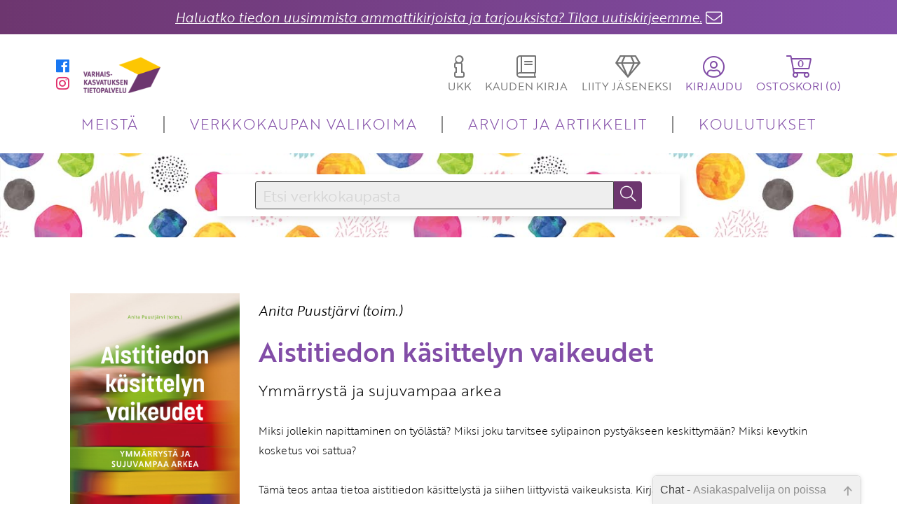

--- FILE ---
content_type: text/html; charset=UTF-8
request_url: https://varhaiskasvatuksentietopalvelu.fi/tuotteet/153187744.html
body_size: 27328
content:
<!DOCTYPE html>
<html lang="fi">
<head>
	<meta http-equiv="Content-Type" content="text/html; charset=utf-8">
    <meta name="viewport" content="width=device-width, initial-scale=1">


<link rel="canonical" href="https://www.varhaiskasvatuksentietopalvelu.fi/Anita-Puustjärvi/Aistitiedon-käsittelyn-vaikeudet.html" />
<title>Aistitiedon käsittelyn vaikeudet - Anita Puustjärvi (toim.) &#124; Varhaiskasvatuksen Tietopalvelu</title>

    <link rel="stylesheet" type="text/css" href="/tyylit/TIETOPALVELUT/fontawesome.css" defer>
    <link rel="stylesheet" type="text/css" href="/tyylit/TIETOPALVELUT/iziModal.css" defer>
    <link rel="stylesheet" type="text/css" href="/tyylit/TIETOPALVELUT/VAT_styles.css?v=1.23">
    <link rel="stylesheet" type="text/css" href="/tyylit/TIETOPALVELUT/slick-theme.css?v=1.2">
    <link rel="stylesheet" type="text/css" href="/tyylit/TIETOPALVELUT/slick.css?v=1.2">
    <link rel="stylesheet" type="text/css" href="/tyylit/TIETOPALVELUT/iziToast.css" defer>

    <!-- Facebook tagit -->
    <meta property="og:title" content="Aistitiedon käsittelyn vaikeudet - Ymmärrystä ja sujuvampaa arkea">
    <meta property="og:type" content="book">
    <meta property="og:description" content="Miksi jollekin napittaminen on työlästä? Miksi joku tarvitsee sylipainon pystyäkseen keskittymään? Miksi kevytkin kosketus voi sattua?   Tämä teos antaa tietoa aistitiedon käsittelystä ja siihen liittyvistä vaikeuksista.">
    <meta property="og:site_name" content="Varhaiskasvatuksen Tietopalvelu">
    <meta property="og:url" content="https://www.varhaiskasvatuksentietopalvelu.fi/tuotteet/1531-8774-4.html">
    <meta property="og:image" content="https://www.varhaiskasvatuksentietopalvelu.fi/isot_tuotekuvat/8774.jpg">


<meta name="description" content="Tekijä: Anita Puustjärvi (toim.), Hinta: 43.90, Pituus: 499 sivua">
    <script type="text/javascript" src="/js/TIETOPALVELUT/cookies.js"></script>
    <script type="text/javascript" src="/js/TIETOPALVELUT/jquery-3.2.1.min.js"></script>
    <script type="text/javascript" src="/js/TIETOPALVELUT/jquery-ui.min.js"></script>
    <script type="text/javascript" src="/js/TIETOPALVELUT/jquery.ui.touch-punch.min.js"></script>
    <script type="text/javascript" src="/js/TIETOPALVELUT/javascriptit2018.js"></script>
    <script type="text/javascript" src="/js/TIETOPALVELUT/formvalidator2018.js?v=1.24"></script>
    <script type="text/javascript" src="/js/TIETOPALVELUT/navigation.js?v=1.26" defer></script>
    <script type="text/javascript" src="/js/TIETOPALVELUT/toimipaikkahaku2018.js" defer></script>
    <script type="text/javascript" src="/js/TIETOPALVELUT/cart.js?v=1.21" defer></script>
    <script type="text/javascript" src="/js/TIETOPALVELUT/ostoskori2018.js?v=1.32" defer></script>
    <script type="text/javascript" src="/js/TIETOPALVELUT/slick.min.js" defer></script>
    <script type="text/javascript" src="/js/TIETOPALVELUT/iziModal.min.js" defer></script>
    <script type="text/javascript" src="/js/TIETOPALVELUT/iziToast.min.js" defer></script>

<link href="/tyylit/chat.css" type="text/css" rel="stylesheet">    <!-- favicon -->
    <link rel="apple-touch-icon" sizes="180x180" href="/kuvat/sivupohja-VAT/apple-touch-icon.png">
    <link rel="icon" type="image/png" sizes="32x32" href="/kuvat/sivupohja-VAT/favicon-32x32.png">
    <link rel="icon" type="image/png" sizes="16x16" href="/kuvat/sivupohja-VAT/favicon-16x16.png">
    <link rel="manifest" href="/kuvat/sivupohja-VAT/site.webmanifest">
    <link rel="mask-icon" href="/kuvat/sivupohja-VAT/safari-pinned-tab.svg" color="#5bbad5">
    <link rel="shortcut icon" href="/kuvat/sivupohja-VAT/favicon.ico">
    <meta name="msapplication-TileColor" content="#b91d47">
    <meta name="msapplication-config" content="/kuvat/sivupohja-VAT/browserconfig.xml">
    <meta name="theme-color" content="#ffffff">

    <!-- Facebook Pixel Code -->

    <!-- End Facebook Pixel Code -->



    <!-- RICH PIN -->
    <meta property="og:title" content="Aistitiedon käsittelyn vaikeudet - Ymmärrystä ja sujuvampaa arkea" />
    <meta property="og:type" content="product" />
    <meta property="product:price:amount" content="43.90" />
    <meta property="product:price:currency" content="EUR" />



    <!--Fontit-->
    <link rel="stylesheet" href="https://use.typekit.net/kzw5drn.css">


    <!-- Google Analytics -->
    <script async src="https://www.googletagmanager.com/gtag/js?id=G-ZVGPML0SHK"></script>
    <script>
      window.dataLayer = window.dataLayer || [];
      function gtag(){dataLayer.push(arguments);}
      gtag('js', new Date());

      gtag('config', 'G-ZVGPML0SHK');
    </script>


</head>

<body>
    <div id="fb-root"></div>
<script>(function(d, s, id) {
var js, fjs = d.getElementsByTagName(s)[0];
if (d.getElementById(id)) return;
js = d.createElement(s); js.id = id;
js.src = "https://connect.facebook.net/fi_FI/sdk.js#xfbml=1&version=v3.0";
fjs.parentNode.insertBefore(js, fjs);
}(document, 'script', 'facebook-jssdk'));</script>    
    

<div class="notification-bar"><a class="modal-ajax fade-in-anim" href="/tilaa_uutiskirje.html" data-url="/kysely/uutiskirje.html" data-maxWidth="700">Haluatko tiedon uusimmista ammattikirjoista ja tarjouksista? Tilaa uutiskirjeemme.</a> <i style="color:#fff" class="fal fa-lg fa-envelope bounce"></i></div>




    <div id="curtain"></div>
    <span id="mobile-check"></span>
    <span id="tablet-check"></span>
    <div id="body-wrapper">
        <div id="header">
            
<div class="header-wrapper">
	<div class="header-wrapper-inner">
			<div class="header-top">
				<div class="header-top-section">
					<div class="header-top-social hide-mobile">
						<a href="https://www.facebook.com/varhaiskasvatuksentietopalvelu" target="_blank">
	<i class="fab fa-facebook fa-lg"></i>
</a>
<a href="https://www.instagram.com/varhaiskasvatuksentietopalvelu/" target="_blank">
	<i class="fab fa-instagram fa-lg"></i>
</a>					</div>
					<a href="/">
						<span class="logo">
						
						</span>
					</a>
				</div>
				
				<div class="header-top-section">
										<a class="modal-ajax no-underline hide-mobile " href="/ukk.html" data-url="/ukk.html" data-maxwidth="700">
						<span class="dropdown-button mouse-pointer" id="help-button">
							<span class="fa-stack">
							    <i class="fal fa-info fa-2x"></i>
							</span>
							<span>UKK</span>
						</span>
					</a>

					<a class="no-underline hide-mobile " href="/kaudenkirja.html">
						<span class="dropdown-button mouse-pointer" id="help-button">
							<span class="fa-stack">
							    <i class="fal fa-book fa-2x"></i>
							</span>
							<span>KAUDEN KIRJA</span>
						</span>
					</a>

					
											<a class="no-underline hide-tablet-mobile" href="/liityjaseneksi.html">
											<span class="dropdown-button mouse-pointer" id="help-button">
							<span class="fa-stack">
							    <i class="fal fa-gem fa-2x"></i>
							</span>
							<span>LIITY JÄSENEKSI</span>
						</span>
					</a>

					
					<span class="dropdown-button mouse-pointer" id="account-button">
						<span class="fa-stack">
						    <i class="fal fa-user-circle fa-2x"></i>
						</span>
						<span>KIRJAUDU</span>
					</span>

					
			        <span class="dropdown-button mouse-pointer" id="cart-button">
						<i class="fal fa-shopping-cart fa-2x relative"><span id="cart-products-quantity" class="cart-products-quantity">0</span></i>
						<span>OSTOSKORI (<span class="cart-products-quantity">0</span>)</span>
					</span>

					
				</div>
							</div>
			
						<div class="header-bottom">
				<nav>
					<span id="menu-dropdown-button" class="dropdown-button mouse-pointer">
						<i class="fal fa-bars fa-2x mouse-pointer" id="dropdown-button"></i>
					</span>

					<ul id="nav-menu" style="opacity: 0">
						<li class="dropdown-item"><a href="/meista.html">MEISTÄ</a></li>
						<li class="dropdown-item"><a href="/tuotteet.html">VERKKOKAUPAN VALIKOIMA</a></li>
						<li class="dropdown-item"><a href="/artikkelit.html">ARVIOT JA ARTIKKELIT</a></li>
						<li class="dropdown-item"><a href="/koulutukset.html">KOULUTUKSET</a></li>
						<li class="dropdown-item show-tablet-mobile"><a href="/yhteystiedot.html">YHTEYSTIEDOT</a></li>
						<li class="dropdown-item show-tablet-mobile"><a class="modal-ajax" href="/ukk.html" data-url="/ukk.html" data-maxwidth="700">UKK</a></li>
													<li class="dropdown-item show-tablet-mobile"><a href="/liityjaseneksi.html">LIITY JÄSENEKSI</a></li>
												
						<li class="dropdown-item show-tablet-mobile"><a href="/kaudenkirja.html">KAUDEN KIRJA</a></li>
						<li class="dropdown-item show-tablet-mobile split-top"><a href="https://www.facebook.com/varhaiskasvatuksentietopalvelu/" target="_blank" style="font-weight:300"><i class="fab fa-facebook fa"></i> facebook</a></li>
<li class="dropdown-item show-tablet-mobile"><a href="https://www.instagram.com/varhaiskasvatuksentietopalvelu/" target="_blank" style="font-weight:300"><i class="fab fa-instagram fa"></i> instagram</a></li>					</ul>
				</nav>
			</div>

		<div class="dropdown-container" id="cart-dropdown" style="opacity: 0;">
			<div id="cart-container">
				
<table id="ostoskoritaulu" class="full-width table-center-column-2 table-center-column-3">

    <tbody id="product-rows-tbody" data-lomakekoodi="">

    </tbody>
</table>

<div class="hidden" id="ostoskori-kappalemaara"></div>
<div class="hidden" id="ostoskori-tuotteet-json" style="display: none">null</div>

<!-- ostoskoritaulu -->
			</div>
			<button class="theme-dark button-fa-icon float-right margin-right" onclick="javascript:window.location='/ostoskori.html';">
				<a class="fill-parent" href="/ostoskori.html"></a><span class="button-text">Siirry ostoskoriin</span><i class="fal fa-shopping-cart fa-lg"></i>
			</button>
		</div>


		<div class="dropdown-container" id="account-dropdown" style="opacity: 0;">
			<div id="account-dropdown-inner">
					<div id="dropdown-login">
		<div id="account-login-container" class="account-dropdown-slide">
			<h3>Kirjaudu sisään</h3>

			<form id="sisaankirjautumislomake" action="/kirjaudu_sisaan.html" method="post">
			    <input type="hidden" name="toiminto" value="">
			    <input type="hidden" name="kkperuutus" value="">
			    <input type="hidden" name="tilausnumero" value="">
			    <input type="hidden" name="kappalemaara" value="">
			    <input type="hidden" name="hintaryhmakoodi" value="">
			    <input type="hidden" name="lisavalinta" value="">
			    <input type="hidden" name="lomakekoodi" value="613cf4701746e4b7b5120ea5b5d55c4e">
			    
			    <label for="kirjaudu_kayttajatunnus">Käyttäjätunnus</label>
			    <input type="text" name="kirjaudu_kayttajatunnus">
			  
			    <label for="kirjaudu_salasana">Salasana</label>
			    <input type="password" name="kirjaudu_salasana">

			    <a href="/salasana">Unohtuiko salasana?</a><br>

			    <button class="theme-dark button-fa-icon small-margin-top" type="submit">
					<span class="button-text">Kirjaudu sisään</span><i class="fal fa-sign-in fa-lg"></i>
				</button>

			</form>
		</div>

					<div class="account-dropdown-slide-footer">
				Etkö ole vielä Varhaiskasvatuksen Tietopalvelun jäsen? <br>
					                <a href="/liityjaseneksi.html">Liity tästä!</a><li class="dropdown-item show-tablet-mobile">
	            			</div>
			</div>

			</div>
		</div>

		

	</div>
</div>

            
            <div id="promobar">

                <div class="promo-inner empty video">

<form id="searchForm" action="">
	<div class="search-wrapper">
		<div class="search-bar-wrapper search-wrapper-child">
            <input id="searchInput" name="hakusana" type="text" class="ui-autocomplete-input" placeholder="Etsi verkkokaupasta" value="">
            <input type="submit" name="" class="secondary-bg button-fa-icon" id="searchButton">
            <label class="search-bar button-fa-icon" for="searchButton">
                <i class="fal fa-search"></i>
            </label>
        </div>
        
	</div>
</form>
    
    <div class="curtain" ></div>
</div>
















            </div>
        </div>

        <div id="wrapper">
              

<div class="row margin-top product-page">

    <div class="column col-1 padding-right flex-mobile margin-none">

        <div class="column col-4 product-details">

            
                <a class="product-image" href="/isot_tuotekuvat/8774.jpg" class="modal-trigger" data-izimodal-open="#tuotekuva">
                                        <img class="product-image" src="/isot_tuotekuvat/8774.jpg" alt="Aistitiedon käsittelyn vaikeudet" onerror="imgError(this);"></a><br>

                <h6 class="hide-tablet-mobile float-left">Klikkaa kuvaa avataksesi se suurempana</h6>

            
                <div class="product-left-bottom-wrapper">

                                                <div class="product-rating-wrapper">
                                <div class="rating-star">
                                    <span style="width:100%" class="stars"></span><span style="width:0%" class="empty-stars"></span>
                                </div>
                                <p class="text-small">
                                    <a href="#arviot">
                                        4 arvostelua                                        
                                    </a>
                                </p>
                            </div>

                           

                    

                    <div class="product-interaction-buttons flex-box">
                        
                        <form id="tuotekortti_ostoskorinapit" data-product-name="Aistitiedon käsittelyn vaikeudet">
                            <div class="product-cart-button-wrapper">
                                
                                

    
<div class="product-add-cart " 
    onclick="ShoppingCart.addToCart(2, this)">

        <div class="cart-text-wrapper">
        <span class="text">HINTA</span>
        <span class="price">43,90&nbsp;&euro;</span>
    </div>
    
    <i class="fal fa-shopping-cart fa-lg"></i>    
    <input type="hidden" name="kappalemaara" value="1">
    <input type="hidden" name="hintaryhmakoodi" value="2">
    <input type="hidden" name="tilausnumero" value="1531-8774-4">
</div>
<div class="product-add-cart discount disabled" 
     title='<span class="text-center">Hyödynnä jäsenhinta <a href="#" onclick="javascript:showLoginForm()">kirjautumalla jäsentunnuksillasi sisään!</a> <br> <br>
<b>Etkö ole vielä jäsen? Liity tuhansien ammattilaisten kirjakerhoon <a href="/liityjaseneksi.html">tästä</a>.</b><br>
<img src="/kuvat/sivupohja-VAT/stars.jpg"><br>
<span class="text-small">Jäsentemme arvio meistä 4,26/5 <br>(Lähde: Jäsentyytyväisyyskysely, 2021)</span></span>'>

        <div class="cart-text-wrapper">
        <span class="text">JÄSENELLE</span>
        <span class="price">30,70&nbsp;&euro;</span>
    </div>
    
    <i class="fal fa-shopping-cart fa-lg"></i>    
    <input type="hidden" name="kappalemaara" value="1">
    <input type="hidden" name="hintaryhmakoodi" value="2">
    <input type="hidden" name="tilausnumero" value="1531-8774-4">
</div>
    
    <span class="normal-price"></span>
    <span class="normal-price"></span>







                                <span class="text-small">Ostoskorissa <span id="tuotteen-maara-korissa">0</span> kpl</span>
                            </div>
                        </form>

                                                    <div title="<span class='text-small'>Tästä painamalla saat lisättyä tuotteen ”Tykätyt”-listaasi, jonka näet sisäänkirjautuneena.</span>" class="product-like" data-product="8774" data-liked="1">
                                <i class="fal fa-2x fa-heart"></i>
                                <span class="like-count">126</span>
                            </div>
                                            </div>

                    <div class="full-width text-center">                   
                        
                    </div>

                    <!-- Liitetiedostojen thumbnailit -->

                    
                    <div class="thumbnails-vertical small-margin-bottom margin-top bounce">

                     <a href="/lisamateriaalit/aistitiedon_käsittelyn_vaikeudet_näytesivut.pdf" class="modal-trigger" data-izimodal-open="#liitetiedosto-1980"><span class="thumbnail"><i class="fal fa-lg fa-book-open"></i>Näytesivut</span></a>
                    </div>

            
                <div class="bibliografiset padding-top text-small hide-mobile">
                <ul class="no-bullets product-info"><li>Kustantaja: <a href="/kustantajat/Santalahti">Santalahti</a></li></ul><ul class="no-bullets product-info"><li>1. painos, 2024</li><li>ISBN 978-952-370-430-5</li><li>Nidottu, 499 sivua</li><li></li><li>Tilausnumero 1531-8774-4</li><br></ul>                </div><!-- bibliografiset -->
            </div>

        </div>
    </div>

    <!-- Vasen palkki loppuu -->

    <div class="column col-3 small-margin-top">
        <h4 class="product-text margin-none-top"><a href="/tekij%C3%A4t/Anita-Puustj%C3%A4rvi.html">Anita Puustjärvi (toim.)</a></h4>
        <h2 class="product-text">Aistitiedon käsittelyn vaikeudet</h2>
        <h3 class="product-text">Ymmärrystä ja sujuvampaa arkea</h3>

        <p>Miksi jollekin napittaminen on työlästä? Miksi joku tarvitsee sylipainon pystyäkseen keskittymään? Miksi kevytkin kosketus voi sattua? <br/><br/>Tämä teos antaa tietoa aistitiedon käsittelystä ja siihen liittyvistä vaikeuksista. Kirjassa käsitellään vaikeuksien tunnistamista, vaikutusta toimintakykyyn eri ikävaiheissa, arviointia ja kokonaisvaltaista kuntoutusta. Mukana on runsaasti hyviä käytänteitä, joiden avulla voi tukea toimintakykyä niin kotona, varhaiskasvatuksessa, koulussa kuin työelämässä. <br/><br/>Tämä uusimpaan tutkimustietoon nojautuva teos on ensimmäinen suomalaisin voimin toteutettu kirja aistitiedon käsittelyn vaikeuksista. Se sopii varhaiskasvatuksen ja koulun ammattilaisille, sosiaali- ja terveydenhuollon toimijoille ja vanhemmille sekä henkilöille, joilla on aistitiedon käsittelyn vaikeuksia.<br/><br/>Kirjan toimittaja <span style="font-weight: bold;" >Anita Puustjärvi</span> on lastenpsykiatrian erikoislääkäri, Kuopion yliopistollisen sairaalan lastenpsykiatrian palvelulinjan vastaava lääkäri. Muut kirjoittajat ovat erikoistoimintaterapeutti, M. A., <span style="font-weight: bold;" >Päivi Danner</span>, erikoistoimintaterapeutti, FM, <span style="font-weight: bold;" >Ulla Niutanen</span>, toimintaterapeutti ja yhteiskuntatieteiden tohtori <span style="font-weight: bold;" >Anu Kippola-Pääkkönen</span>, neuropsykologian erikoispsykologi (koulutuksessa), psykologian yliopistonlehtori, FT, <span style="font-weight: bold;" >Katja Jussila</span> ja neuropsykologian erikoispsykologi, kasvatustieteen professori <span style="font-weight: bold;" >Nina Sajaniemi</span>.</p>
        <div class="column col-2 margin-none show-mobile">

            <div class="bibliografiset padding-top text-small">
            <ul class="no-bullets product-info"><li>Kustantaja: <a href="/kustantajat/Santalahti">Santalahti</a></li></ul><ul class="no-bullets product-info"><li>1. painos, 2024</li><li>ISBN 978-952-370-430-5</li><li>Nidottu, 499 sivua</li><li></li><li>Tilausnumero 1531-8774-4</li><br></ul>            </div><!-- bibliografiset -->
        
        </div>

        

        <div class="small-margin-bottom small-margin-top float-right share-social-buttons full-width text-right">

            <a href="#" class="float-left no-underline" onclick="javascript:shareOnFacebook(event, 'https://www.varhaiskasvatuksentietopalvelu.fi/tuotteet/Aistitiedon-käsittelyn-vaikeudet')"><i class="fab fa-facebook fa-lg fa-fl float-left"></i></a>

            <a href="whatsapp://send?text=https://www.varhaiskasvatuksentietopalvelu.fi/tuotteet/Aistitiedon-käsittelyn-vaikeudet" data-action="share/whatsapp/share" class="float-left no-underline show-tablet-mobile"><i class="fab fa-whatsapp fa-lg fa-fl float-left"></i></a>

        </div>

    </div>
</div>






<div class="row margin-top">
    <div class="column col-4">
        <h1 class="campaigns-header heading-font" id="arviot">Arvostelut kirjasta Aistitiedon käsittelyn vaikeudet</h1>

        <button class="margin-auto-horizontal theme-dark button-fa-icon text-center block modal-ajax" href="#" data-url="/arvostelut/kirjoita_arvostelu/8774" data-maxWidth="700">
            <span class="button-text">Kirjoita arvostelu</span><i class="fal fa-pen-fancy fa-lg"></i>
        </button>

                <div class="column col-4 product-rating">
                                <p> Kattava käsikirja aistitiedon käsittelyn vaikeuksista. Sopii opetuksen ammattilaisille niin varhaiskasvatukseen kuin kouluunkin. Ilahduttavaa, että tämä on myös hyvin käytännönläheinen teos. Kirjasta löytyy paljon vinkkejä osaksi arkea.  </p>
                <p class="text-small margin-none-top"> - Päivi </p>
                                <p class="text-small text-right margin-none-top" style="color:#888">6.10.2024</p>
            </div>
            
                <div class="column col-4 product-rating">
                
                        <div class="rating-star">
                            <span style="width:100%" class="stars"></span><span style="width:0%" class="empty-stars"></span>
                        </div>

                <h2 class="underline margin-none-top">Paras kirja aiheesta</h2>                <p> Kattava ja hyvä kirja! On kirjoitettu siten, että antaa sekä ammattilaiselle että maallikolle paljon. Yksi parhaista viimeaikaisista kirjaostoksistani. </p>
                <p class="text-small margin-none-top"> - Sanna </p>
                                <p class="text-small text-right margin-none-top" style="color:#888">22.9.2024</p>
            </div>
            
                <div class="column col-4 product-rating">
                <h2 class="underline margin-none-top">Auttaa ymmärtämään</h2>                <p> Lisää ymmärrystä ja antaa käytännönläheisiä vinkkejä toimintaan. </p>
                <p class="text-small margin-none-top"> - Nipsuli </p>
                                <p class="text-small text-right margin-none-top" style="color:#888">18.9.2024</p>
            </div>
            
                <div class="column col-4 product-rating">
                
                        <div class="rating-star">
                            <span style="width:100%" class="stars"></span><span style="width:0%" class="empty-stars"></span>
                        </div>

                <h2 class="underline margin-none-top">Kiitos </h2>                <p> Kirjan kirjoittajille teksti on maalikollekin helposti ymmärrettävää. Esimerkit ja vinkit ovat käytännönläheisiä. Antaa ymmärrystä ja kattavasti vinkkejä ja neuvoja vanhemmille mutta myös ammattilaisille. Lämmin suositus! </p>
                <p class="text-small margin-none-top"> - Anne </p>
                                <p class="text-small text-right margin-none-top" style="color:#888">7.9.2024</p>
            </div>
            
        </div>
</div>





<div id="tuotekuva" class="modal" data-izimodal-group="product-downloads" data-izimodal-title="Aistitiedon käsittelyn vaikeudet - kansikuva" style="display:none">
    <img class="product-image-modal" src="/isot_tuotekuvat/8774.jpg" alt="Aistitiedon käsittelyn vaikeudet">
</div>

<div id="liitetiedosto-1980" class="modal" data-izimodal-group="product-downloads" data-izimodal-title="Aistitiedon käsittelyn vaikeudet - näytesivut" style="display:none"><object class="modal-inner" height="700" width="800" data="/lisamateriaalit/aistitiedon_käsittelyn_vaikeudet_näytesivut.pdf" type='application/pdf'><p>Selaimesi ei tue PDF-tiedostoja, voit ladata tiedoston alta:</p></object><a href="/lisamateriaalit/aistitiedon_käsittelyn_vaikeudet_näytesivut.pdf">Lataa PDF</a></div>


<script>

document.addEventListener("ostoskoripaivitetty", function(event) {

    // päivitetään tuotekortin kappalemäärä ostoskorissa
    var tuotenumero = "8774";
    var tuotteet = JSON.parse(event.detail);

    if( tuotteet[tuotenumero] !== undefined && !isNaN(tuotteet[tuotenumero]) ){

        $("#tuotteen-maara-korissa").text(tuotteet[tuotenumero]);

    }

});
</script>
        </div>
    </div>
    
    <footer>
	<div class="row">
		<div class="column col-1 padding-left padding-right">
			<ul>
				<li><a href="/Yhteystiedot.html">Yhteystiedot</a></li>
				<li><a href="/Toimitusehdot.html">Toimitusehdot</a></li>
				<li><a href="/Rekisteriseloste.html">Rekisteriseloste</a></li>
				<li><a class="modal-ajax" href="#" data-url="/kysely/palautelomake.html" data-maxWidth="700">Anna palautetta</a></li>
				<li><a class="modal-ajax fade-in-anim" href="/kysely/uutiskirje.html" data-url="/kysely/uutiskirje.html" data-maxWidth="700">Tilaa uutiskirje</a></li>
				<li class="padding-top"><img style="height:55px;" src="/kuvat/sivupohja-VAT/maksutavat.svg" alt="maksutavat"></li>
				<li><p class="no-hyphens text-small" style="display: inline-block;line-height: 1.2em;">Postikulut alkaen 4,90 €. Yli 80 euron pikkupaketti- ja toimipistetilaukset postikuluitta. Ulkomaille ja Ahvenanmaalle postikulut hinnoitellaan erikseen.</p></li>
			</ul>
			
		</div>

		<div class="column col-1 padding-left padding-right">
			<h3><b>Varhaiskasvatuksen Tietopalvelu</b><br>
PL 86, 40101 Jyväskylä<br>
Aatoksenkatu 8 E 90, 40720 Jyväskylä</h3>
<h3><b>Soita meille:</b><br>
014 337 0050 (arkisin klo 9&ndash;16)</h3>
<h3><b>Heitä viesti:</b><br>
<a href="mailto:asiakaspalvelu@varhaiskasvatuksentietopalvelu.fi">asiakaspalvelu@varhaiskasvatuksentietopalvelu.fi</a></h3>


		</div>
		
	</div>
</footer>
<script type="text/javascript" src="/js/TIETOPALVELUT/general.js?v=1.28"></script>





<!-- chat alku -->
<div id="asiakaspalveluchat">
    <div id="chatwrapper">
        <div id="chatyla"><h3>Chat - <span>Asiakaspalvelija on paikalla</span></h3></div>
        <div id="viestit" style="height: 205px;"><ul id="viestilista">
                <li><span>Hei, miten voin auttaa? Kirjoita kysymyksesi alla olevaan laatikkoon ja paina lähetä.</span></li>
            </ul></div>
        <div id="lahetys">
            <form name="message" action="javascript:void(0);">
                <input type="text" id="kayttajaviesti" name="kayttajaviesti" autocomplete="off"><input type="submit" id="lahetaviesti" name="laheta" value="Lähetä">
            </form>
        </div>
    </div>
</div>
<script type="text/javascript" src="/js/asiakaspalveluchat.js"></script>
<!-- chat loppu -->    <script type="text/javascript">
        var gtagItemData = [];
        gtagItemData['1531-8774-4'] = {
            "items": [
            {
"id": "1531-8774-4",
"name": "Aistitiedon käsittelyn vaikeudet",
"list_name": "tuotekortti",
"quantity": 1
}
          ]
        };

        // Lähetetään tuotteet katsominen kun oltu sivulla 3 sekuntia
        setTimeout(function(){ gtag('event', 'view_item', gtagItemData['1531-8774-4']); }, 3000);
    </script>

</body>
</html>


--- FILE ---
content_type: text/css
request_url: https://varhaiskasvatuksentietopalvelu.fi/tyylit/TIETOPALVELUT/VAT_styles.css?v=1.23
body_size: 95612
content:
*{font-family:brother-1816,sans-serif;color:#000;font-weight:300}b{font-weight:600}b a{font-weight:600;color:#000}p{font-family:brother-1816,sans-serif;color:#000;font-weight:200;font-size:.95em;line-height:1.85em;margin-bottom:0;overflow-wrap:break-word;word-wrap:break-word;-webkit-hyphens:auto;-ms-hyphens:auto;-moz-hyphens:auto;hyphens:auto}p i,p.italic{font-style:italic;font-family:brother-1816,sans-serif}p b{font-family:brother-1816,sans-serif}@media screen and (max-width:479px){p{font-size:.85em}}p.p-indent{margin-top:5px;text-indent:20px}p.quote{padding:0 60px;margin:40px 0 70px;font-style:italic;position:relative;text-align:right}p.quote .writer{position:absolute;bottom:-30px;right:60px;font-family:brother-1816,sans-serif;font-weight:500;font-style:normal;border-bottom:1px solid #dadada;line-height:1.1em}@media screen and (max-width:479px){p.quote{padding:0 20px}p.quote .writer{right:20px}}p a{font-family:brother-1816,sans-serif}p.quote-1col{font-size:1.3em;font-style:italic;margin-left:40px;margin-top:40px;text-align:right;overflow-wrap:normal;word-wrap:normal;-webkit-hyphens:none;-ms-hyphens:none;-moz-hyphens:none;hyphens:none}@media screen and (min-width:479px) and (max-width:959px){p.quote-1col{margin-left:0;font-size:1.1em}}@media screen and (max-width:479px){p.quote-1col{margin-top:40px;margin-left:0;text-align:left}}p.quote-1col.margin-none-top{margin-top:0}p span{font-family:brother-1816,sans-serif}p b{font-family:brother-1816,sans-serif;font-weight:700}p img{max-width:100%}p.big{font-size:1.1em}p a{text-decoration:none;border-bottom:1px solid #333}h1,h2,h3{font-weight:200;line-height:1.2em;overflow-wrap:break-word;word-wrap:break-word;-webkit-hyphens:auto;-ms-hyphens:auto;-moz-hyphens:auto;hyphens:auto}h1.underline,h2.underline,h3.underline{width:100%;border-bottom:1px solid #dadada}h4,h5,h6{font-weight:300;overflow-wrap:break-word;word-wrap:break-word;-webkit-hyphens:auto;-ms-hyphens:auto;-moz-hyphens:auto;hyphens:auto}.text-inline{float:left;display:inline-block}h1{font-size:2.6em;letter-spacing:-.025em;color:#404040}h1.heading-font{font-family:brother-1816,sans-serif;font-size:2.5em;overflow-wrap:normal;word-wrap:normal;-webkit-hyphens:none;-ms-hyphens:none;-moz-hyphens:none;hyphens:none}@media screen and (max-width:479px),screen and (min-width:479px) and (max-width:959px){h1.heading-font{font-size:1.8em}}@media screen and (max-width:479px),screen and (min-width:479px) and (max-width:959px){h1{font-size:1.8em}}h2{margin-top:2em}h4{line-height:1.5em}h4.product-text{font-family:brother-1816,sans-serif;color:#333;letter-spacing:0;font-size:1.2em;line-height:1.6em;margin-bottom:20px;font-style:italic}h4.product-text a{text-decoration:none}@media screen and (max-width:479px),screen and (min-width:479px) and (max-width:959px){h4.product-text{font-size:.95em;margin-bottom:10px}}h3.product-text{font-size:1.4em;margin:0 0 30px}@media screen and (max-width:479px),screen and (min-width:479px) and (max-width:959px){h3.product-text{font-size:1.1em}}h2.product-text{margin:15px 0 20px;font-size:2.4em;font-weight:500;color:#824da7}@media screen and (max-width:479px),screen and (min-width:479px) and (max-width:959px){h2.product-text{font-size:1.3em;margin:5px 0 10px}}.campaigns-header{text-align:center;font-weight:100;margin:60px auto 40px;position:relative}@media screen and (max-width:479px){.campaigns-header{width:70%;margin:10px auto 40px}}.campaigns-header:before{content:'';height:20px;width:200vw;display:block;bottom:-10px;left:-100vw;z-index:-1;position:absolute;border-bottom:1px solid #e2e2e2}.photo-credit{font-family:brother-1816,sans-serif;margin-top:-2px;font-size:.7em}.product-content-preview h3{font-size:1.3em}.product-content-preview p{font-size:.75em}.cart-text{font-size:.9em;z-index:2;font-weight:300}@media screen and (max-width:479px),screen and (min-width:479px) and (max-width:959px){.cart-text.text-alt-color-mobile{color:#824da7}}.text-alt-color{color:#FFF}.text-main-color{color:#824da7}@media screen and (max-width:479px),screen and (min-width:479px) and (max-width:959px){.text-alt-color-mobile{color:#FFF}}.text-center{text-align:center}.text-left{text-align:left}.text-left .iziModal-content{text-align:left}.text-right{text-align:right}@media screen and (max-width:479px){.text-center-mobile{text-align:center}}.hyphens{overflow-wrap:break-word;word-wrap:break-word;-webkit-hyphens:auto;-ms-hyphens:auto;-moz-hyphens:auto;hyphens:auto}.no-hyphens{overflow-wrap:normal;word-wrap:normal;-webkit-hyphens:none;-ms-hyphens:none;-moz-hyphens:none;hyphens:none}.no-underline{text-decoration:none}.underline{text-decoration:none;border-bottom:2px solid #333}.text-small{font-size:.8em;text-decoration-color:transparent}.text-alert{color:#f44e42}.text-uppercase{text-transform:uppercase}ul.no-bullets{list-style-type:none;padding-left:0;overflow-wrap:normal;word-wrap:normal;-webkit-hyphens:none;-ms-hyphens:none;-moz-hyphens:none;hyphens:none}ul.no-bullets.padding-left{padding-left:20px}ul.product-info li{margin-bottom:2px;font-size:1.2em;font-weight:200;line-height:1.5em}ul.product-info li a{font-weight:200}ul.product-info li.age-recommendation{padding:5px 10px;border-radius:20px;background-color:#824da7;color:#FFF;display:inline-block}ul.paragraph a,ul.paragraph b,ul.paragraph li{font-family:brother-1816,sans-serif;font-size:.95em}.sort{font-weight:300;font-size:.9em}.sort a{text-decoration:none;display:inline-block;margin:0 5px}.sort a.active{font-weight:700}.sort .far{margin-left:2px}.text-shadow{text-shadow:0 0 5px rgba(0,0,0,.4)}.text-main-color{color:#824da7}.basic-shadow{box-shadow:4px 4px 10px rgba(0,0,0,.1);-webkit-box-shadow:4px 4px 10px rgba(0,0,0,.1);-moz-box-shadow:4px 4px 10px rgba(0,0,0,.1)}.gradient-text{background:-webkit-linear-gradient(45deg,#824da7,#6d366f);-webkit-background-clip:text;-webkit-text-fill-color:transparent}.curtain{content:'&#8203;';background-color:rgba(0,0,0,.4);width:100%;height:100%;position:absolute;z-index:1;opacity:0;margin-top:-30px}.flip-horizontal{-moz-transform:scale(-1,1);-webkit-transform:scale(-1,1);-o-transform:scale(-1,1);-ms-transform:scale(-1,1);transform:scale(-1,1)}.row{width:100%;float:none;box-sizing:content-box;overflow:hidden}.row-flex{display:-webkit-box;display:-moz-box;display:-webkit-flex;display:-ms-flexbox;display:flex;-webkit-flex-direction:row;-moz-flex-direction:row;-ms-flex-direction:row;-o-flex-direction:row;flex-direction:row;-ms-flex-wrap:wrap;flex-wrap:wrap;-webkit-box-pack:space-between;-moz-box-pack:space-between;-ms-flex-pack:space-between;-webkit-justify-content:space-between;justify-content:space-between;-webkit-box-align:stretch;-ms-flex-align:stretch;align-items:stretch;-ms-flex-line-pack:flex-start;align-content:flex-start}.row-flex.center{-webkit-box-pack:center;-moz-box-pack:center;-ms-flex-pack:center;-webkit-justify-content:center;justify-content:center}footer .column{min-width:23.8%;width:auto;max-width:320px}@media screen and (max-width:479px){footer .column{width:100%;max-width:320px}}.col-1{width:23.8%}@media screen and (max-width:479px){.col-1{width:100%}}.col-2{width:49.2%}@media screen and (max-width:479px){.col-2{width:100%}}.col-3{width:74.6%}@media screen and (max-width:479px){.col-3{width:100%}}.col-4{width:100%}@media screen and (max-width:479px){.col-4{width:100%}}.col3-1{width:32.26666667%}@media screen and (max-width:479px){.col3-1{width:100%}}.col3-2{width:66.13333333%}@media screen and (max-width:479px){.col3-2{width:100%}}.col3-3{width:100%}@media screen and (max-width:479px){.col3-3{width:100%}}.column{margin-left:1.6%;display:inline-block;box-sizing:border-box;float:left;min-height:5vh;position:relative}@media screen and (max-width:479px){.column{margin:0 0}}@media screen and (max-width:479px){.column.double-column-mobile{width:50%!important}}.column img{max-width:100%}.column:first-child{margin-left:0}.column-flex{display:-webkit-box;display:-moz-box;display:-webkit-flex;display:-ms-flexbox;display:flex;min-width:220px;max-width:290px;flex-grow:1;overflow:hidden;margin:0;-webkit-flex-direction:column;-moz-flex-direction:column;-ms-flex-direction:column;-o-flex-direction:column;flex-direction:column;-webkit-box-align:flex-start;-ms-flex-align:flex-start;align-items:flex-start}.column-flex.col3-1{max-width:320px}@media screen and (max-width:479px){.column-flex.col3-1{max-width:100%}}@media screen and (max-width:479px){.column-flex{max-width:100%}}@media screen and (max-width:479px),screen and (min-width:479px) and (max-width:959px){.flex-mobile{display:-webkit-box;display:-moz-box;display:-webkit-flex;display:-ms-flexbox;display:flex;-webkit-flex-direction:column-reverse;-moz-flex-direction:column-reverse;-ms-flex-direction:column-reverse;-o-flex-direction:column-reverse;flex-direction:column-reverse;margin-bottom:40px}}.pro-container{height:60vh;box-sizing:border-box;margin:40px auto -200px;max-width:1140px;min-height:550px;width:100%;background-color:#FFF;padding:20px;display:-webkit-box;display:-moz-box;display:-webkit-flex;display:-ms-flexbox;display:flex;-ms-flex-wrap:wrap;flex-wrap:wrap;-webkit-box-pack:center;-moz-box-pack:center;-ms-flex-pack:center;-webkit-justify-content:center;justify-content:center;box-shadow:4px 4px 10px rgba(0,0,0,.1);-webkit-box-shadow:4px 4px 10px rgba(0,0,0,.1);-moz-box-shadow:4px 4px 10px rgba(0,0,0,.1);transition:all .5s;-moz-transition:all .5s;-webkit-transition:all .5s;-o-transition:all .5s}.pro-container .column{display:-webkit-box;display:-moz-box;display:-webkit-flex;display:-ms-flexbox;display:flex;-webkit-flex-direction:column;-moz-flex-direction:column;-ms-flex-direction:column;-o-flex-direction:column;flex-direction:column;-ms-flex-wrap:wrap;flex-wrap:wrap;height:100%;-webkit-box-align:stretch;-ms-flex-align:stretch;align-items:stretch;-ms-flex-line-pack:stretch;align-content:stretch;overflow:hidden;box-sizing:border-box}.pro-container .column .row{display:-webkit-box;display:-moz-box;display:-webkit-flex;display:-ms-flexbox;display:flex;-webkit-box-flex:1;-moz-box-flex:1;-webkit-flex:1;-ms-flex:1;flex:1}@media screen and (min-device-aspect-ratio:7/3){.pro-container{height:80vh}}@media screen and (max-width:479px),screen and (min-width:479px) and (max-width:959px){.pro-container{height:initial}}.pro-container.pro-container-taller{height:75vh}@media screen and (min-width:479px) and (max-width:959px){.pro-container .col-1{width:48.4%;margin-left:0}}@media (max-height:850px){.pro-container .col-1{min-height:500px}}@media screen and (min-width:479px) and (max-width:959px){.pro-container .col-1:nth-child(2n){margin-left:3.2%}}@media screen and (min-width:479px) and (max-width:959px){.pro-container .col-3{width:100%}}.pro{margin:0 20px 20px 0;box-sizing:border-box;width:100%;align-self:stretch;-webkit-box-flex:1;-moz-box-flex:1;-webkit-flex:1;-ms-flex:1;flex:1;flex-basis:10%;padding:20px;position:relative;overflow:hidden;background-size:cover;background-position:center;display:-webkit-box;display:-moz-box;display:-webkit-flex;display:-ms-flexbox;display:flex;-webkit-flex-direction:column;-moz-flex-direction:column;-ms-flex-direction:column;-o-flex-direction:column;flex-direction:column;-webkit-filter:grayscale(0);filter:grayscale(0);transition:all .5s;-moz-transition:all .5s;-webkit-transition:all .5s;-o-transition:all .5s}.pro.contain{background-size:contain}.pro *{margin-top:0;word-wrap:break-word}.pro .fill-parent{border-bottom:none}.pro.no-repeat{background-repeat:no-repeat}.pro.background-top{background-position:center top}.pro.background-center{background-position:center}.pro.background-bottom{background-position:center bottom}.pro.fade-to-grey{-webkit-filter:grayscale(100%);filter:grayscale(100%);transition:opacity .5s;-moz-transition:opacity .5s;-webkit-transition:opacity .5s;-o-transition:opacity .5s}.pro.fade-to-grey:hover{-webkit-filter:grayscale(0);filter:grayscale(0);transition:opacity .5s;-moz-transition:opacity .5s;-webkit-transition:opacity .5s;-o-transition:opacity .5s}.pro .photo-credit{opacity:.3;margin-top:-10px;transition:opacity .5s;-moz-transition:opacity .5s;-webkit-transition:opacity .5s;-o-transition:opacity .5s}.pro:hover .photo-credit{opacity:1;transition:opacity .5s;-moz-transition:opacity .5s;-webkit-transition:opacity .5s;-o-transition:opacity .5s}.pro-size-half{width:calc(50% - 20px)}.pro-size-half:last-child{margin-right:0}.pro-left{text-align:left}.pro-left *,.pro-left .pro-book-cover{margin:0 0 10px}.pro-left .pro-book-cover{margin:5px 0}.pro-left .photo-credit{margin:-10px}.pro-center{text-align:center}.pro-center *,.pro-center .pro-book-cover{margin:0 auto}.pro-center .pro-book-cover{margin:5px auto}.pro-center .photo-credit{margin:-10px}.pro-right{text-align:right}.pro-right *,.pro-right .pro-book-cover{margin:0 0 10px auto}.pro-right .pro-book-cover{margin:5px 0 5px auto}.pro-right .photo-credit{margin:-10px}.pro-vertical-top{-webkit-box-pack:flex-start;-moz-box-pack:flex-start;-ms-flex-pack:flex-start;-webkit-justify-content:flex-start;justify-content:flex-start}.pro-vertical-center{-webkit-box-pack:center;-moz-box-pack:center;-ms-flex-pack:center;-webkit-justify-content:center;justify-content:center}.pro-vertical-evenly{-webkit-box-pack:space-around;-moz-box-pack:space-around;-ms-flex-pack:space-around;-webkit-justify-content:space-around;justify-content:space-around}.pro-vertical-bottom{-webkit-box-pack:flex-end;-moz-box-pack:flex-end;-ms-flex-pack:flex-end;-webkit-justify-content:flex-end;justify-content:flex-end}.pro-theme-dark{background-color:#824da7}.pro-theme-dark *{color:#FFF;z-index:5}.pro-theme-dark a{color:#FFF}.pro-theme-dark .fa-pro-icon{color:#FFF;opacity:1}.pro-theme-grey{background-color:#6d366f}.pro-book-cover{max-width:80%;max-height:90%;height:auto;margin:0 auto;position:relative}.pro-book-cover.shadow{box-shadow:0 0 15px rgba(0,0,0,.5);-webkit-box-shadow:0 0 15px rgba(0,0,0,.5);-moz-box-shadow:0 0 15px rgba(0,0,0,.5)}.pro-border{border:1px solid #dadada;box-sizing:border-box}.fa-pro-icon{position:absolute;right:5%;bottom:0;opacity:.5;font-size:6vw!important;z-index:-1}table{border-collapse:collapse}td{font-size:1.1em;padding:10px 15px;border-bottom:1px solid #824da7}td h4,td h5{margin:0;padding:0}td img{max-height:100%}table.no-lines td,td.no-lines,tr.no-lines td{border-bottom:0}table.padding-none td{padding:0}table.padding-min td{padding:5px}table.table-column-first-checkbox tr td:first-child{width:1.1em}table.alter-colour tr:nth-child(2n){background-color:#f4f4f4}.table-center-column-1 tr td:nth-child(1){text-align:center}.table-right-column-1 tr td:nth-child(1){text-align:right;padding-left:0}.table-center-column-2 tr td:nth-child(2){text-align:center}.table-right-column-2 tr td:nth-child(2){text-align:right;padding-left:0}.table-center-column-3 tr td:nth-child(3){text-align:center}.table-right-column-3 tr td:nth-child(3){text-align:right;padding-left:0}.table-center-column-4 tr td:nth-child(4){text-align:center}.table-right-column-4 tr td:nth-child(4){text-align:right;padding-left:0}.table-center-column-5 tr td:nth-child(5){text-align:center}.table-right-column-5 tr td:nth-child(5){text-align:right;padding-left:0}.table-center-column-6 tr td:nth-child(6){text-align:center}.table-right-column-6 tr td:nth-child(6){text-align:right;padding-left:0}.table-header-row td{padding:10px 5px;padding-top:20px;vertical-align:bottom;border-bottom:2px solid #FFF;font-size:1.1em;width:100%}@media screen and (max-width:479px),screen and (min-width:479px) and (max-width:959px){.table-header-row td{font-size:1em}}@media screen and (max-width:350px){.table-header-row td{padding-left:2px;padding-right:2px;font-size:.9em}}.table-header-row.dark{background-color:#824da7}.table-header-row.dark td{color:#FFF}table tr td:first-child{padding-left:20px}table tr td:last-child{padding-right:20px}.table-cart-products tr td:first-child{padding:5px 10px 5px 0;max-width:80px;width:1%}.table-cart-products tr td:first-child img{max-height:80px;max-width:60px}.table-cart-products a{text-decoration:none}.table-cart-products tr td:last-child{width:40px;padding:0;text-align:center}.table-cart-products tr td:nth-child(2){width:55%}@media screen and (min-width:479px) and (max-width:959px){.table-cart-products tr td:nth-child(2){width:45%}}@media screen and (max-width:479px){.table-cart-products tr td:nth-child(2){padding-left:0;padding-right:0;width:50%}}@media screen and (max-width:479px){.table-cart-products tr td:nth-child(2){width:40%}}@media screen and (max-width:479px),screen and (min-width:479px) and (max-width:959px){.table-cart-products td{padding-left:5px;padding-right:5px}}@media screen and (max-width:350px){.table-cart-products td{padding-left:2px;padding-right:2px}}.table-cart-products h4{font-size:1.3em}@media screen and (min-width:479px) and (max-width:959px){.table-cart-products h4{font-size:.95em}}@media screen and (max-width:479px){.table-cart-products h4{font-size:.85em;line-height:1.3em}}.table-cart-products h5{font-size:1em;color:#333}@media screen and (min-width:479px) and (max-width:959px){.table-cart-products h5{font-size:.8em}}@media screen and (max-width:479px){.table-cart-products h5{font-size:.75em;line-height:1.3em;margin-top:5px}}.table-cart-products .table-header-row td{padding-bottom:5px}.table-cart-input td{padding:0 5px;position:relative}@media screen and (max-width:479px){.table-cart-input td{padding:0 2px}}.table-cart-input td input{width:500px;max-width:50vw}@media screen and (max-width:479px){.table-cart-input td{display:table-row;text-align:left!important;max-width:100%}.table-cart-input td input{max-width:75vw;margin-top:0}.table-cart-input td:first-child{font-weight:500;font-size:.9em}}@media screen and (max-width:479px),screen and (min-width:479px) and (max-width:959px){.table-cart h2{font-size:.9em}}@media screen and (max-width:479px),screen and (min-width:479px) and (max-width:959px){.table-cart h3{font-size:.85em}}@media screen and (max-width:479px){.table-cart tr td:nth-child(2){padding-left:0;padding-right:0}}.table-cart table tr td:nth-child(2){width:auto}@media screen and (max-width:479px){.table-mobile-row{display:table-row}.table-mobile-row .required:before{content:"";display:none}}tr.no-lines td{border:0 solid transparent}.table-small-cart tr td{padding:10px 5px;font-size:1em;border-bottom:1px solid #dadada}.table-small-cart tr:last-child td{border-bottom:0 solid transparent}@media screen and (max-width:479px){#ryhmailmoittautuminen_taulukko .ryhmailmoittautuminen_henkilorivi{display:flex;flex-direction:column;background-color:#ededed;border-radius:3px;margin-top:5px}#ryhmailmoittautuminen_taulukko .table-mobile-row{margin:0 auto;padding:5px 10px}#ryhmailmoittautuminen_taulukko tr td{text-align:center;width:80vw}}select#laskutusosoite_verkkolaskuoperaattori{height:40px;font-size:.9em;padding:5px 10px;font-weight:300;border:1px solid #dadada;box-sizing:border-box;letter-spacing:.03em;width:100%;max-width:100%;display:inline-block;margin:10px 0;transform:translateZ(0);border-radius:3px;color:#000;transition:all .5s;-moz-transition:all .5s;-webkit-transition:all .5s;-o-transition:all .5s}select#laskutusosoite_verkkolaskuoperaattori.full-width{width:100%}select#laskutusosoite_verkkolaskuoperaattori.theme-dark{background-color:#824da7;color:#FFF;border:1px solid #824da7}select#laskutusosoite_verkkolaskuoperaattori.invalid{border:1px solid #ad1f1f;background-color:#ffeaea;border-top-left-radius:3px;border-top-right-radius:3px;transition:all .5s;-moz-transition:all .5s;-webkit-transition:all .5s;-o-transition:all .5s}select#laskutusosoite_verkkolaskuoperaattori.invalid::placeholder{color:#ad1f1f;opacity:1}select#laskutusosoite_verkkolaskuoperaattori.invalid:-ms-input-placeholder{color:#ad1f1f}select#laskutusosoite_verkkolaskuoperaattori.invalid::-ms-input-placeholder{color:#ad1f1f}select#laskutusosoite_verkkolaskuoperaattori.valid{border:1px solid #32d6a2;border-radius:2px;background-color:#c8fbdd;transition:all .5s;-moz-transition:all .5s;-webkit-transition:all .5s;-o-transition:all .5s}select#laskutusosoite_verkkolaskuoperaattori.big{font-size:1.2em;padding:8px 16px;border-radius:3px;height:50px}select#laskutusosoite_verkkolaskuoperaattori.medium{font-size:1.2em;padding:8px 16px;border-radius:3px;height:50px}select#laskutusosoite_verkkolaskuoperaattori::placeholder{color:#d6d6d6;opacity:1}select#laskutusosoite_verkkolaskuoperaattori:-ms-input-placeholder{color:#d6d6d6}select#laskutusosoite_verkkolaskuoperaattori::-ms-input-placeholder{color:#d6d6d6}input[type=number],input[type=password],input[type=text]{height:40px;font-size:.9em;padding:5px 10px;font-weight:300;border:1px solid #dadada;box-sizing:border-box;-webkit-appearance:none;letter-spacing:.03em;width:300px;max-width:100%;display:inline-block;margin:10px 0;transform:translateZ(0);border-radius:3px;color:#000;transition:all .5s;-moz-transition:all .5s;-webkit-transition:all .5s;-o-transition:all .5s}input[type=number].full-width,input[type=password].full-width,input[type=text].full-width{width:100%}input[type=number].theme-dark,input[type=password].theme-dark,input[type=text].theme-dark{background-color:#824da7;color:#FFF;border:1px solid #824da7}input[type=number].invalid,input[type=password].invalid,input[type=text].invalid{border:1px solid #ad1f1f;background-color:#ffeaea;border-top-left-radius:3px;border-top-right-radius:3px;transition:all .5s;-moz-transition:all .5s;-webkit-transition:all .5s;-o-transition:all .5s}input[type=number].invalid::placeholder,input[type=password].invalid::placeholder,input[type=text].invalid::placeholder{color:#ad1f1f;opacity:1}input[type=number].invalid:-ms-input-placeholder,input[type=password].invalid:-ms-input-placeholder,input[type=text].invalid:-ms-input-placeholder{color:#ad1f1f}input[type=number].invalid::-ms-input-placeholder,input[type=password].invalid::-ms-input-placeholder,input[type=text].invalid::-ms-input-placeholder{color:#ad1f1f}input[type=number].valid,input[type=password].valid,input[type=text].valid{border:1px solid #32d6a2;border-radius:2px;background-color:#c8fbdd;transition:all .5s;-moz-transition:all .5s;-webkit-transition:all .5s;-o-transition:all .5s}input[type=number].big,input[type=password].big,input[type=text].big{font-size:1.2em;padding:8px 16px;border-radius:3px;height:50px}input[type=number].medium,input[type=password].medium,input[type=text].medium{font-size:1.2em;padding:8px 16px;border-radius:3px;height:50px}input[type=number]::placeholder,input[type=password]::placeholder,input[type=text]::placeholder{color:#d6d6d6;opacity:1}input[type=number]:-ms-input-placeholder,input[type=password]:-ms-input-placeholder,input[type=text]:-ms-input-placeholder{color:#d6d6d6}input[type=number]::-ms-input-placeholder,input[type=password]::-ms-input-placeholder,input[type=text]::-ms-input-placeholder{color:#d6d6d6}i.fal.required,i.far.required,i.fas.required{font-size:.5em;position:absolute;color:#666;top:18px;right:24px}@media screen and (max-width:479px){i.fal.required,i.far.required,i.fas.required{position:relative;top:-12px;right:15px}}span.invalid-message{display:block;position:absolute;top:45px;padding:3px 5px 5px;background:#FFF;float:left;margin:0 auto;border-bottom-left-radius:13px;border-bottom-right-radius:13px;border-top:none;font-size:.8em;color:#ad1f1f;font-weight:500;opacity:0;margin-top:5px;margin-bottom:5px}a.button,button,input[type=button],input[type=submit]{padding:10px 15px;background-color:#FFF;border:1px solid #dadada;color:#824da7;font-weight:300;letter-spacing:-.03em;min-width:25%;max-width:100%;min-height:45px;box-sizing:border-box;font-size:.95em;outline:0;text-decoration:none;display:inline-block;text-align:center;position:relative;overflow:hidden;border-radius:5px;text-transform:uppercase;white-space:normal;transition:all .5s;-moz-transition:all .5s;-webkit-transition:all .5s;-o-transition:all .5s}a.button:hover,button:hover,input[type=button]:hover,input[type=submit]:hover{background-color:#824da7;color:#FFF;cursor:pointer;cursor:hand}a.button:hover .fa,a.button:hover .fal,a.button:hover .far,button:hover .fa,button:hover .fal,button:hover .far,input[type=button]:hover .fa,input[type=button]:hover .fal,input[type=button]:hover .far,input[type=submit]:hover .fa,input[type=submit]:hover .fal,input[type=submit]:hover .far{color:#FFF}a.button:hover .button-text,button:hover .button-text,input[type=button]:hover .button-text,input[type=submit]:hover .button-text{color:#FFF}a.button.theme-dark,button.theme-dark,input[type=button].theme-dark,input[type=submit].theme-dark{background-color:#824da7;color:#FFF;border:1px solid #824da7}a.button.theme-dark .fa,a.button.theme-dark .fal,a.button.theme-dark .fas,button.theme-dark .fa,button.theme-dark .fal,button.theme-dark .fas,input[type=button].theme-dark .fa,input[type=button].theme-dark .fal,input[type=button].theme-dark .fas,input[type=submit].theme-dark .fa,input[type=submit].theme-dark .fal,input[type=submit].theme-dark .fas{color:#FFF;transition:all .5s;-moz-transition:all .5s;-webkit-transition:all .5s;-o-transition:all .5s}a.button.theme-dark .fa.fa-inverse,a.button.theme-dark .fal.fa-inverse,a.button.theme-dark .far.fa-inverse,button.theme-dark .fa.fa-inverse,button.theme-dark .fal.fa-inverse,button.theme-dark .far.fa-inverse,input[type=button].theme-dark .fa.fa-inverse,input[type=button].theme-dark .fal.fa-inverse,input[type=button].theme-dark .far.fa-inverse,input[type=submit].theme-dark .fa.fa-inverse,input[type=submit].theme-dark .fal.fa-inverse,input[type=submit].theme-dark .far.fa-inverse{color:#824da7}a.button.theme-dark .button-text,a.button.theme-dark .text-small,button.theme-dark .button-text,button.theme-dark .text-small,input[type=button].theme-dark .button-text,input[type=button].theme-dark .text-small,input[type=submit].theme-dark .button-text,input[type=submit].theme-dark .text-small{color:#FFF}a.button.theme-dark:hover,button.theme-dark:hover,input[type=button].theme-dark:hover,input[type=submit].theme-dark:hover{background-color:#FFF;color:#824da7}a.button.theme-dark:hover .fa,a.button.theme-dark:hover .fal,a.button.theme-dark:hover .fas,button.theme-dark:hover .fa,button.theme-dark:hover .fal,button.theme-dark:hover .fas,input[type=button].theme-dark:hover .fa,input[type=button].theme-dark:hover .fal,input[type=button].theme-dark:hover .fas,input[type=submit].theme-dark:hover .fa,input[type=submit].theme-dark:hover .fal,input[type=submit].theme-dark:hover .fas{color:#824da7}a.button.theme-dark:hover .fa.fa-inverse,a.button.theme-dark:hover .fal.fa-inverse,a.button.theme-dark:hover .far.fa-inverse,button.theme-dark:hover .fa.fa-inverse,button.theme-dark:hover .fal.fa-inverse,button.theme-dark:hover .far.fa-inverse,input[type=button].theme-dark:hover .fa.fa-inverse,input[type=button].theme-dark:hover .fal.fa-inverse,input[type=button].theme-dark:hover .far.fa-inverse,input[type=submit].theme-dark:hover .fa.fa-inverse,input[type=submit].theme-dark:hover .fal.fa-inverse,input[type=submit].theme-dark:hover .far.fa-inverse{color:#FFF}a.button.theme-dark:hover .button-text,a.button.theme-dark:hover .text-small,button.theme-dark:hover .button-text,button.theme-dark:hover .text-small,input[type=button].theme-dark:hover .button-text,input[type=button].theme-dark:hover .text-small,input[type=submit].theme-dark:hover .button-text,input[type=submit].theme-dark:hover .text-small{color:#824da7}a.button.big,button.big,input[type=button].big,input[type=submit].big{padding:15px 60px;font-size:1.5em;margin-bottom:20px;border:1px solid #dadada;border-radius:5px;box-shadow:2px 2px 6px rgba(0,0,0,.1);-webkit-box-shadow:2px 2px 6px rgba(0,0,0,.1);-moz-box-shadow:2px 2px 6px rgba(0,0,0,.1)}@media screen and (min-width:479px) and (max-width:959px){a.button.big,button.big,input[type=button].big,input[type=submit].big{font-size:1.2em;padding:13px 30px}}@media screen and (max-width:479px){a.button.big,button.big,input[type=button].big,input[type=submit].big{font-size:1.1em;padding:10px 20px}}a.button.medium,button.medium,input[type=button].medium,input[type=submit].medium{padding:15px 20px;font-size:1.3em;margin-bottom:20px;border:1px solid #dadada;border-radius:5px;box-shadow:2px 2px 6px rgba(0,0,0,.1);-webkit-box-shadow:2px 2px 6px rgba(0,0,0,.1);-moz-box-shadow:2px 2px 6px rgba(0,0,0,.1)}@media screen and (min-width:479px) and (max-width:959px){a.button.medium,button.medium,input[type=button].medium,input[type=submit].medium{font-size:1.2em;padding:13px 10px}}@media screen and (max-width:479px){a.button.medium,button.medium,input[type=button].medium,input[type=submit].medium{font-size:1.1em;padding:10px 10px}}a.button.button-fa-icon *,button.button-fa-icon *,input[type=button].button-fa-icon *,input[type=submit].button-fa-icon *{margin:0}a.button.button-fa-icon .button-text,button.button-fa-icon .button-text,input[type=button].button-fa-icon .button-text,input[type=submit].button-fa-icon .button-text{margin-right:10px;overflow:hidden;transition:all .5s;-moz-transition:all .5s;-webkit-transition:all .5s;-o-transition:all .5s}a.button.button-fa-icon .fa,a.button.button-fa-icon .fal,a.button.button-fa-icon .far,button.button-fa-icon .fa,button.button-fa-icon .fal,button.button-fa-icon .far,input[type=button].button-fa-icon .fa,input[type=button].button-fa-icon .fal,input[type=button].button-fa-icon .far,input[type=submit].button-fa-icon .fa,input[type=submit].button-fa-icon .fal,input[type=submit].button-fa-icon .far{line-height:1em;transition:all .5s;-moz-transition:all .5s;-webkit-transition:all .5s;-o-transition:all .5s}a.button:active,button:active,input[type=button]:active,input[type=submit]:active{transition:all .5s;-moz-transition:all .5s;-webkit-transition:all .5s;-o-transition:all .5s}a.button.min-width,button.min-width,input[type=button].min-width,input[type=submit].min-width{min-width:1%}a.button.button-small,button.button-small,input[type=button].button-small,input[type=submit].button-small{line-height:40px;height:40px;padding-top:0;padding-bottom:0}a.button:disabled,button:disabled,input[type=button]:disabled,input[type=submit]:disabled{background-color:#d1d1d1;color:#545454;box-shadow:none}a.button:disabled:hover,button:disabled:hover,input[type=button]:disabled:hover,input[type=submit]:disabled:hover{background-color:#c7c7c7;color:#545454;box-shadow:none;cursor:not-allowed}input[type=radio],input[type=checkbox]{border:0;clip:rect(0 0 0 0);height:1px;margin:-1px;overflow:hidden;padding:0;position:absolute;width:1px}input[type=radio]+label:not(.cross):before,input[type=checkbox]+label:not(.cross):before{font-family:"Font Awesome 5 Pro";display:inline-block;letter-spacing:10px;font-size:1.5em;font-weight:300;color:#824da7}input[type=radio]+label.icon-small:not(.cross):before,input[type=checkbox]+label.icon-small:not(.cross):before{font-size:1em}input[type=radio].invalid+label:not(.cross):before,input[type=checkbox].invalid+label:not(.cross):before{color:#ad1f1f}input[type=radio]+label:not(.star-label):before{content:"\f111"}input[type=checkbox]+label:not(.cross):before{content:"\f0c8"}input[type=radio]:checked+label:not(.cross):not(.star-label):before{content:"\f058"}input[type=checkbox]:checked+label:not(.cross):before{content:"\f14a"}input[type=checkbox]:checked+label.cross:before{font-weight:500}input:focus{outline:0}label.button-fa-icon{height:35px;line-height:34px;width:35px;display:inline-block;text-align:center;margin-left:1px}label.button-fa-icon i{font-size:1.4em}input.button-fa-icon{display:none}.add-cart{position:fixed;pointer-events:none}.pages{text-align:center;width:100%;list-style-type:none;padding-left:0}.pages li{margin:0 5px;font-size:1.3em;vertical-align:top;display:inline-block}.pages li a{text-decoration:none}.pages li span{color:#333}.pages li i{float:none;display:block;line-height:initial}.pages li .fa.fa-circle{display:block;background-color:#824da7;width:1em;height:1em;border-radius:10px;color:transparent}.pages li.active{margin-top:-2px}textarea{resize:none;min-height:13vh;border:1px solid #000;box-sizing:border-box;transition:all .5s;-moz-transition:all .5s;-webkit-transition:all .5s;-o-transition:all .5s}textarea.invalid{border:1px solid #ad1f1f;background-color:#ffeaea;margin-bottom:-6px;border-top-left-radius:3px;border-top-right-radius:3px;transition:all .5s;-moz-transition:all .5s;-webkit-transition:all .5s;-o-transition:all .5s}textarea.valid{border:1px solid #32d6a2;border-radius:2px;background-color:#c8fbdd;transition:all .5s;-moz-transition:all .5s;-webkit-transition:all .5s;-o-transition:all .5s}a.fill-parent{position:absolute;left:2px;right:2px;top:2px;bottom:2px;z-index:10}@media screen and (max-width:479px){.phaseSelectButton{margin:5px;font-size:.8em}}input.input-amount{width:3em;height:20px;text-align:center;padding:5px 1em 5px 0;border:0 solid transparent;border-bottom:2px dotted #DDD;box-sizing:content-box;position:relative}input.input-amount:focus{font-weight:600}@media screen and (max-width:479px){#ostoskori_asiakkuusvalinta button{display:block;width:auto!important;margin:5px 0!important}}.rating{width:125px;unicode-bidi:bidi-override;direction:rtl;text-align:center;position:relative}.rating>label{float:right;display:inline;padding:0;margin:0;position:relative;width:25px;height:25px;cursor:pointer;color:#333;background-image:url(../../kuvat/sivupohja-VAT/icons/star_empty.svg);background-position:left;background-repeat:no-repeat}.rating>input[type=radio]:checked~label,.rating>label:hover,.rating>label:hover~label{background-image:none}.rating>input[type=radio]:checked~label:before,.rating>label:hover:before,.rating>label:hover~label:before{background-image:url(../../kuvat/sivupohja-VAT/icons/star_full.svg);content:' ';position:absolute;left:0;width:25px;height:25px}@-webkit-keyframes bounce{0%,100%,15%{-webkit-transform:translateY(0)}5%{-webkit-transform:translateY(-3px)}10%{transform:translateY(2px)}}@keyframes bounce{0%,100%,15%{transform:translateY(0)}5%{transform:translateY(-3px)}10%{transform:translateY(2px)}}.bounce{-webkit-animation-name:bounce;animation-name:bounce;-webkit-animation-duration:5s;animation-duration:5s;-webkit-animation-fill-mode:both;animation-fill-mode:both;-webkit-animation-timing-function:linear;animation-timing-function:linear;animation-iteration-count:infinite;-webkit-animation-iteration-count:infinite}@-webkit-keyframes dangle{0%,100%{transform:rotate(10deg)}50%{transform:rotate(-10deg)}}@keyframes dangle{0%,100%{transform:rotate(10deg)}50%{transform:rotate(-10deg)}}.pulsate{-webkit-animation:pulsate-fwd 3s ease-out infinite both;animation:pulsate-fwd 3s ease-out infinite both}@-webkit-keyframes pulsate-fwd{0%{-webkit-transform:scale(1);transform:scale(1)}20%{-webkit-transform:scale(1.05);transform:scale(1.05)}40%{-webkit-transform:scale(1.02);transform:scale(1.02)}100%{-webkit-transform:scale(1);transform:scale(1)}}@keyframes pulsate-fwd{0%{-webkit-transform:scale(1);transform:scale(1)}20%{-webkit-transform:scale(1.05);transform:scale(1.05)}40%{-webkit-transform:scale(1.02);transform:scale(1.02)}100%{-webkit-transform:scale(1);transform:scale(1)}}.dangle{-webkit-animation-name:dangle;animation-name:dangle;-webkit-animation-duration:1.5s;animation-duration:1.5s;-webkit-animation-fill-mode:both;animation-fill-mode:both;-webkit-animation-timing-function:easeInOutSine;animation-timing-function:easeInOutSine;animation-iteration-count:infinite;-webkit-animation-iteration-count:infinite}.transition-disable{-webkit-transition:none!important;-moz-transition:none!important;-o-transition:none!important;-ms-transition:none!important;transition:none!important}.full-width{width:100%}.mouse-pointer{cursor:pointer;cursor:hand}.show-mobile{display:none!important}@media screen and (max-width:479px){.show-mobile{display:inline-block!important}}@media screen and (max-width:479px){.hide-mobile{display:none!important}}.show-tablet-mobile{display:none}@media screen and (max-width:479px),screen and (min-width:479px) and (max-width:959px){.show-tablet-mobile{display:inline-block}}@media screen and (max-width:479px),screen and (min-width:479px) and (max-width:959px){.hide-tablet-mobile{display:none!important}}@media screen and (min-width:479px) and (max-width:959px){.hide-tablet{display:none!important}}.hidden{position:absolute;opacity:0;z-index:-999;width:0;height:0}.padding-left{padding-left:20px}.padding-right{padding-right:20px}.padding-top{padding-top:20px}.padding-bottom{padding-bottom:20px}.padding-none{padding:0!important}@media screen and (max-width:479px){.padding-none-mobile{padding:0}}.margin-auto-horizontal{margin:0 auto}.margin-top{margin-top:40px}.margin-bottom{margin-bottom:40px}.margin-right{margin-right:20px}.margin-left{margin-left:20px}.margin-none{margin:0!important}@media screen and (max-width:479px){.margin-top-mobile{margin-top:40px}}.margin-none-top{margin-top:0}.margin-none-bottom{margin-bottom:0}.margin-none-left{margin-left:0}.margin-none-right{margin-right:0}.float-right{float:right}.float-left{float:left}.small-margin-bottom{margin-bottom:10px!important}.small-margin-top{margin-top:10px!important}.small-margin-right{margin-right:10px!important}.small-margin-left{margin-left:10px!important}.flex-box{display:-webkit-box;display:-moz-box;display:-webkit-flex;display:-ms-flexbox;display:flex}.highlight-background-color{background-color:#f7f7f7}.inline{display:inline;margin-left:5px}.inline-block{display:inline-block}.relative{position:relative}.block{display:block}.split-top{border-top:2px solid transparent}.overflow-hidden{overflow:hidden}.overflow-visible{overflow:visible}hr{border:1px solid #dadada;border-bottom:0 solid transparent}.ui-autocomplete{position:absolute;top:0;left:0;cursor:default;background-color:#fff;border-top:none;max-height:80%;overflow-y:auto;overflow-x:hidden;z-index:1001}.ui-menu{list-style:none;padding:0;margin:0;display:block;outline:0}.ui-menu .ui-menu{margin-top:-3px;position:absolute}.ui-menu .ui-menu-item{cursor:pointer;cursor:hand;margin:0;padding:0;font-weight:200;width:100%;list-style-image:url([data-uri])}.ui-menu .ui-autocomplete-category{background-color:transparent;color:#FFF;height:30px;background-color:#824da7;line-height:30px;padding-left:5px;font-weight:700;letter-spacing:.04em;font-size:.9em;text-transform:uppercase;cursor:default}.ui-menu .ui-menu-divider{margin:5px -2px 5px -2px;height:0;font-size:0;line-height:0;border-width:1px 0 0}.ui-menu .ui-menu-item a{text-decoration:none;display:block;padding:2px .4em;line-height:1.5;min-height:0;font-weight:200;color:#824da7}.ui-menu .ui-menu-item a.ui-state-active,.ui-menu .ui-menu-item a.ui-state-focus{font-weight:200;font-family:brother-1816,sans-serif;color:#FFF;background-color:#824da7}.ui-menu .ui-menu-item a.ui-state-active .ui-autocomplete-highlight,.ui-menu .ui-menu-item a.ui-state-focus .ui-autocomplete-highlight{color:#FFF}.ui-autocomplete-highlight{font-weight:600;color:#824da7;letter-spacing:.02em;text-transform:uppercase}.ui-tooltip{max-width:300px;width:auto;border-radius:20px;border:1px solid #ccc;padding:10px;font-family:brother-1816,sans-serif}.ui-tooltip *{color:#666;text-align:center}/*! jQuery UI - v1.12.1 - 2021-03-31
* http://jqueryui.com  components=111111011111000000100000110010011000000000000000
* Includes: core.css, autocomplete.css, menu.css, slider.css, theme.css
* To view and modify this theme, visit http://jqueryui.com/themeroller/?scope=&folderName=base&cornerRadiusShadow=8px&offsetLeftShadow=0px&offsetTopShadow=0px&thicknessShadow=5px&opacityShadow=30&bgImgOpacityShadow=0&bgTextureShadow=flat&bgColorShadow=666666&opacityOverlay=30&bgImgOpacityOverlay=0&bgTextureOverlay=flat&bgColorOverlay=aaaaaa&iconColorError=cc0000&fcError=5f3f3f&borderColorError=f1a899&bgTextureError=flat&bgColorError=fddfdf&iconColorHighlight=777620&fcHighlight=777620&borderColorHighlight=dad55e&bgTextureHighlight=flat&bgColorHighlight=fffa90&iconColorActive=ffffff&fcActive=ffffff&borderColorActive=003eff&bgTextureActive=flat&bgColorActive=007fff&iconColorHover=555555&fcHover=2b2b2b&borderColorHover=cccccc&bgTextureHover=flat&bgColorHover=ededed&iconColorDefault=777777&fcDefault=454545&borderColorDefault=c5c5c5&bgTextureDefault=flat&bgColorDefault=f6f6f6&iconColorContent=444444&fcContent=333333&borderColorContent=dddddd&bgTextureContent=flat&bgColorContent=ffffff&iconColorHeader=444444&fcHeader=333333&borderColorHeader=dddddd&bgTextureHeader=flat&bgColorHeader=e9e9e9&cornerRadius=3px&fwDefault=normal&fsDefault=1em&ffDefault=Arial%2CHelvetica%2Csans-serif
* Copyright jQuery Foundation and other contributors; Licensed MIT */.ui-helper-hidden{display:none}.ui-helper-hidden-accessible{border:0;clip:rect(0 0 0 0);height:1px;margin:-1px;overflow:hidden;padding:0;position:absolute;width:1px}.ui-helper-reset{margin:0;padding:0;border:0;outline:0;line-height:1.3;text-decoration:none;font-size:100%;list-style:none}.ui-helper-clearfix:after,.ui-helper-clearfix:before{content:"";display:table;border-collapse:collapse}.ui-helper-clearfix:after{clear:both}.ui-helper-zfix{width:100%;height:100%;top:0;left:0;position:absolute;opacity:0;filter:alpha(opacity=0)}.ui-front{z-index:100}.ui-state-disabled{cursor:default!important;pointer-events:none}.ui-icon{display:inline-block;vertical-align:middle;margin-top:-.25em;position:relative;text-indent:-99999px;overflow:hidden;background-repeat:no-repeat}.ui-widget-icon-block{left:50%;margin-left:-8px;display:block}.ui-widget-overlay{position:fixed;top:0;left:0;width:100%;height:100%}.ui-menu-icons{position:relative}.ui-menu-icons .ui-menu-item-wrapper{padding-left:2em}.ui-menu .ui-icon{position:absolute;top:0;bottom:0;left:.2em;margin:auto 0}.ui-menu .ui-menu-icon{left:auto;right:0}.ui-slider{position:relative;text-align:left}.ui-slider .ui-slider-handle{position:absolute;z-index:2;width:1.2em;height:1.2em;cursor:default;-ms-touch-action:none;touch-action:none}.ui-slider .ui-slider-range{position:absolute;z-index:1;font-size:.7em;display:block;border:0;background-position:0 0}.ui-slider.ui-state-disabled .ui-slider-handle,.ui-slider.ui-state-disabled .ui-slider-range{filter:inherit}.ui-slider-horizontal{height:.8em;max-width:100px}.ui-slider-horizontal .ui-slider-handle{top:-.3em;margin-left:-.6em}.ui-slider-horizontal .ui-slider-range{top:0;height:100%}.ui-slider-horizontal .ui-slider-range-min{left:0}.ui-slider-horizontal .ui-slider-range-max{right:0}.ui-slider-vertical{width:.8em;height:100px}.ui-slider-vertical .ui-slider-handle{left:-.3em;margin-left:0;margin-bottom:-.6em}.ui-slider-vertical .ui-slider-range{left:0;width:100%}.ui-slider-vertical .ui-slider-range-min{bottom:0}.ui-slider-vertical .ui-slider-range-max{top:0}.ui-widget{font-family:Arial,Helvetica,sans-serif;font-size:1em}.ui-widget .ui-widget{font-size:1em}.ui-widget button,.ui-widget input,.ui-widget select,.ui-widget textarea{font-family:Arial,Helvetica,sans-serif;font-size:1em}.ui-widget.ui-widget-content{border:1px solid #c5c5c5}.ui-widget-content{border:1px solid #ddd;background:#fff;color:#333}.ui-widget-content a{color:#333}.ui-widget-header{border:1px solid #ddd;background:#824da7;color:#333;font-weight:700}.ui-widget-header a{color:#333}.ui-button,.ui-state-default,.ui-widget-content .ui-state-default,.ui-widget-header .ui-state-default,html .ui-button.ui-state-disabled:active,html .ui-button.ui-state-disabled:hover{border:1px solid #c5c5c5;background:#f6f6f6;font-weight:400;color:#454545}.ui-button,.ui-state-default a,.ui-state-default a:link,.ui-state-default a:visited,a.ui-button,a:link.ui-button,a:visited.ui-button{color:#454545;text-decoration:none}.ui-button:focus,.ui-button:hover,.ui-state-focus,.ui-state-hover,.ui-widget-content .ui-state-focus,.ui-widget-content .ui-state-hover,.ui-widget-header .ui-state-focus,.ui-widget-header .ui-state-hover{background:#ededed;font-weight:400;color:#2b2b2b}.ui-state-focus a,.ui-state-focus a:hover,.ui-state-focus a:link,.ui-state-focus a:visited,.ui-state-hover a,.ui-state-hover a:hover,.ui-state-hover a:link,.ui-state-hover a:visited,a.ui-button:focus,a.ui-button:hover{color:#2b2b2b;text-decoration:none}.ui-button.ui-state-active:hover,.ui-button:active,.ui-state-active,.ui-widget-content .ui-state-active,.ui-widget-header .ui-state-active,a.ui-button:active{border:1px solid #fff;background:#824da7;font-weight:400;color:#fff}.ui-icon-background,.ui-state-active .ui-icon-background{border:#003eff;background-color:#fff}.ui-state-active a,.ui-state-active a:link,.ui-state-active a:visited{color:#fff;text-decoration:none}.ui-state-highlight,.ui-widget-content .ui-state-highlight,.ui-widget-header .ui-state-highlight{border:1px solid #dad55e;background:#fffa90;color:#777620}.ui-state-checked{border:1px solid #dad55e;background:#fffa90}.ui-state-highlight a,.ui-widget-content .ui-state-highlight a,.ui-widget-header .ui-state-highlight a{color:#777620}.ui-state-error,.ui-widget-content .ui-state-error,.ui-widget-header .ui-state-error{border:1px solid #f1a899;background:#fddfdf;color:#5f3f3f}.ui-state-error a,.ui-widget-content .ui-state-error a,.ui-widget-header .ui-state-error a{color:#5f3f3f}.ui-state-error-text,.ui-widget-content .ui-state-error-text,.ui-widget-header .ui-state-error-text{color:#5f3f3f}.ui-priority-primary,.ui-widget-content .ui-priority-primary,.ui-widget-header .ui-priority-primary{font-weight:700}.ui-priority-secondary,.ui-widget-content .ui-priority-secondary,.ui-widget-header .ui-priority-secondary{opacity:.7;filter:alpha(opacity=70);font-weight:400}.ui-state-disabled,.ui-widget-content .ui-state-disabled,.ui-widget-header .ui-state-disabled{opacity:.35;filter:alpha(opacity=35);background-image:none}.ui-state-disabled .ui-icon{filter:alpha(opacity=35)}.ui-corner-all,.ui-corner-left,.ui-corner-tl,.ui-corner-top{border-top-left-radius:10px}.ui-corner-all,.ui-corner-right,.ui-corner-top,.ui-corner-tr{border-top-right-radius:10px}.ui-corner-all,.ui-corner-bl,.ui-corner-bottom,.ui-corner-left{border-bottom-left-radius:10px}.ui-corner-all,.ui-corner-bottom,.ui-corner-br,.ui-corner-right{border-bottom-right-radius:10px}.ui-widget-overlay{background:#aaa;opacity:.3;filter:alpha(opacity=30)}.ui-widget-shadow{-webkit-box-shadow:2px 2px 8px rgba(0,0,0,.2);box-shadow:2px 2px 8px rgba(0,0,0,.2)}body,html{width:100%;min-height:calc(100vh - 380px);padding:0;margin:0;-webkit-overflow-scrolling:touch;overflow-x:hidden}#mobile-check{visibility:hidden;position:fixed;top:0;left:0;z-index:-10000;display:none}@media screen and (max-width:479px){#mobile-check{visibility:visible;display:block}}#tablet-check{visibility:hidden;position:fixed;top:0;left:0;z-index:-10000;display:none}@media screen and (min-width:479px) and (max-width:959px){#tablet-check{visibility:visible;display:block}}#body-wrapper{min-height:calc(100vh - 380px)}#wrapper{clear:both;margin:0 auto;display:block;width:100%;max-width:1140px;padding:40px 20px 80px;box-sizing:border-box;position:relative;z-index:0}@media screen and (max-width:479px){#wrapper{padding:20px 10px 80px}}#wrapper.front-page{padding-top:200px}#wrapper .row img{max-width:100%}#wrapper-no-padding{clear:both;margin:0 auto;display:block;width:100%;margin-bottom:380px;box-sizing:border-box;position:relative;z-index:1}#wrapper-no-padding .row{max-width:1140px;margin:0 auto}#wrapper-no-padding .row.margin-top{margin-top:40px}#wrapper-no-padding .row.margin-bottom{margin-bottom:40px}@media screen and (max-width:479px){#wrapper-no-padding .row{padding:0 10px;box-sizing:border-box}}#header{width:100%;background-color:#000}.header-wrapper{width:100%;height:170px;background-color:#FFF}@media screen and (max-width:479px){.header-wrapper{height:120px;padding-top:10px}}.header-wrapper-inner{margin:0 auto;display:block;width:100%;max-width:1140px;box-sizing:border-box;height:170px;padding:0 10px;position:relative;z-index:5;display:-webkit-box;display:-moz-box;display:-webkit-flex;display:-ms-flexbox;display:flex;-webkit-box-align:center;-ms-flex-align:center;align-items:center;-webkit-box-pack:space-evenly;-moz-box-pack:space-evenly;-ms-flex-pack:space-evenly;-webkit-justify-content:space-evenly;justify-content:space-evenly;-webkit-flex-direction:column;-moz-flex-direction:column;-ms-flex-direction:column;-o-flex-direction:column;flex-direction:column}@media screen and (max-width:479px),screen and (min-width:479px) and (max-width:959px){.header-wrapper-inner{padding:0 10px}}@media screen and (max-width:479px){.header-wrapper-inner{padding:0 10px;height:120px;-webkit-box-align:baseline;-ms-flex-align:baseline;align-items:baseline}}.header-wrapper-inner .header-bottom,.header-wrapper-inner .header-top{width:100%;display:-webkit-box;display:-moz-box;display:-webkit-flex;display:-ms-flexbox;display:flex;-webkit-box-pack:space-between;-moz-box-pack:space-between;-ms-flex-pack:space-between;-webkit-justify-content:space-between;justify-content:space-between;-webkit-box-align:center;-ms-flex-align:center;align-items:center}.header-wrapper-inner .header-top{height:58px}.header-wrapper.only-logo{box-shadow:4px 4px 10px rgba(0,0,0,.1);-webkit-box-shadow:4px 4px 10px rgba(0,0,0,.1);-moz-box-shadow:4px 4px 10px rgba(0,0,0,.1);height:90px}.header-wrapper.only-logo .header-wrapper-inner{height:90px}.header-wrapper.only-logo .header-wrapper-inner .header-top{height:90px}.header-wrapper.only-logo .header-wrapper-inner .header-top .logo{margin-top:15px}#promobar{background-color:#3c3634;z-index:1}#promobar.title .page-title{z-index:1;position:relative;width:100%;max-width:1140px;margin:0 auto;margin-top:-1em;color:#FFF;font-weight:500;letter-spacing:0;text-shadow:0 0 5px rgba(0,0,0,.4);font-size:2.6em;line-height:1em;padding:0 20px;box-sizing:border-box}@media screen and (max-width:479px),screen and (min-width:479px) and (max-width:959px){#promobar.title .page-title{font-size:2em}}.promo-inner{width:100%;min-height:50%;min-height:50vh;background-position:center 25%;position:relative;z-index:1;padding:30px 0;display:-webkit-box;display:-moz-box;display:-webkit-flex;display:-ms-flexbox;display:flex;-webkit-box-align:normal;-ms-flex-align:normal;align-items:normal;-webkit-flex-direction:column;-moz-flex-direction:column;-ms-flex-direction:column;-o-flex-direction:column;flex-direction:column;-webkit-box-pack:space-between;-moz-box-pack:space-between;-ms-flex-pack:space-between;-webkit-justify-content:space-between;justify-content:space-between;transition:height 1s;-moz-transition:height 1s;-webkit-transition:height 1s;-o-transition:height 1s}.promo-inner .row{max-width:800px}.promo-inner.header-image{content:'&#8203;';height:500px;height:25vh;min-height:220px;background-position:center;background-size:cover}.promo-inner.header-image iframe{height:50vh;z-index:10}.promo-inner.empty{content:'&#8203;';min-height:5vh;background-position:0 40%}.promo-inner.empty .curtain,.promo-inner.empty iframe{opacity:0}.promo-inner.empty iframe{margin:5px auto 0;z-index:10;max-width:100%}.promo-inner{background-size:cover;background-color:#f7f7f7;background-image:url(../../kuvat/sivupohja-VAT/heroes/etusivu_paakuva_1400.jpg);background-position:center}@media screen and (min-width:479px) and (max-width:959px){.promo-inner{background-image:url(../../kuvat/sivupohja-VAT/heroes/etusivu_paakuva_1040.jpg)}}@media screen and (min-width:960px){.promo-inner{background-image:url(../../kuvat/sivupohja-VAT/heroes/etusivu_paakuva_1400.jpg)}}@media screen and (min-width:1400px){.promo-inner{background-image:url(../../kuvat/sivupohja-VAT/heroes/etusivu_paakuva_1920.jpg)}}@media screen and (min-width:2500px){.promo-inner{background-image:url(../../kuvat/sivupohja-VAT/heroes/etusivu_paakuva_2560.jpg)}}@media screen and (max-device-aspect-ratio:3/5){.promo-inner{background-image:url(../../kuvat/sivupohja-VAT/heroes/etusivu_paakuva_500.jpg)}}@media screen and (max-width:479px){.promo-inner.empty{background-image:url(../../kuvat/sivupohja-VAT/heroes/etusivu_paakuva_500.jpg)}}@media screen and (min-width:479px) and (max-width:959px){.promo-inner.empty{background-image:url(../../kuvat/sivupohja-VAT/heroes/etusivu_paakuva_1040.jpg)}}@media screen and (min-width:960px){.promo-inner.empty{background-image:url(../../kuvat/sivupohja-VAT/heroes/etusivu_paakuva_1400.jpg)}}@media screen and (min-width:1400px){.promo-inner.empty{background-image:url(../../kuvat/sivupohja-VAT/heroes/etusivu_paakuva_1920.jpg)}}@media screen and (min-width:2500px){.promo-inner.empty{background-image:url(../../kuvat/sivupohja-VAT/heroes/etusivu_paakuva_2560.jpg)}}.campaign .slick-track .slick-slide{display:-webkit-box;display:-moz-box;display:-webkit-flex;display:-ms-flexbox;display:flex}.front-page-articles{-webkit-box-pack:space-evenly;-moz-box-pack:space-evenly;-ms-flex-pack:space-evenly;-webkit-justify-content:space-evenly;justify-content:space-evenly;margin-top:5vh;padding:20px;box-sizing:border-box}.front-page-articles .article-preview{max-width:400px;padding:20px 20px 40px;margin:0 20px;border-radius:5px;box-shadow:4px 4px 10px rgba(0,0,0,.1);-webkit-box-shadow:4px 4px 10px rgba(0,0,0,.1);-moz-box-shadow:4px 4px 10px rgba(0,0,0,.1)}.front-page-articles .article-preview h2{font-size:1.2em;line-height:1.6em;margin-top:1em;color:#404040}.front-page-articles .article-preview p{font-size:.95em}.front-page-articles .article-preview a{margin-top:20px;text-align:right;width:100%}.front-page-articles .article-preview .article-image{height:200px;background-size:cover;background-position:center;width:100%}@media screen and (min-width:479px) and (max-width:959px),screen and (max-width:479px){.front-page-articles{padding:20px 0}.front-page-articles .article-preview{margin-bottom:40px}}#curtain{position:fixed;width:100%;height:100%;top:0;left:0;backdrop-filter:blur(5px);background-color:rgba(255,255,255,.4);z-index:2;opacity:0;pointer-events:none;transition:opacity .2s;-moz-transition:opacity .2s;-webkit-transition:opacity .2s;-o-transition:opacity .2s}#curtain.visible{display:block;opacity:1;pointer-events:initial}.notification-bar{padding:10px 0;width:100%;color:#FFF;text-align:center;font-style:italic;font-size:1.1em;z-index:8;position:relative;background:#6d366f;background:-moz-linear-gradient(left,#6d366f 0,#824da7 100%);background:-webkit-linear-gradient(left,#6d366f 0,#824da7 100%);background:linear-gradient(to right,#6d366f 0,#824da7 100%)}.notification-bar a{color:#FFF;text-align:center;font-style:italic;font-size:1.1em}@media screen and (min-width:479px) and (max-width:959px){.notification-bar{font-size:1em}.notification-bar a{font-size:1em}}@media screen and (max-width:479px){.notification-bar{font-size:.9em}.notification-bar a{font-size:.9em}}.notification-bar.notification-alt-color{z-index:4;color:#824da7;background:#eaeaea;background:-moz-linear-gradient(left,#eaeaea 0,#e0e0e0 100%);background:-webkit-linear-gradient(left,#eaeaea 0,#e0e0e0 100%);background:linear-gradient(to right,#eaeaea 0,#e0e0e0 100%)}.notification-bar.notification-alt-color i{color:#824da7}.title-over-header{display:block;opacity:1;background-color:#824da7;padding:3px 12px;font-size:3em;text-align:center;-webkit-background-clip:unset;-webkit-text-fill-color:#FFF;text-transform:uppercase;background-color:none;background:0 0;color:#FFF;text-shadow:2px 2px 8px rgba(0,0,0,.4)}@media screen and (max-width:479px){.title-over-header{display:none}}@media screen and (max-width:479px){.title-over-header.heading-font{display:block;font-size:2em}}.logo{background-image:url(../../kuvat/sivupohja-VAT/VAT_logo.png);width:114px;height:52px;background-repeat:no-repeat;display:block;background-size:contain}.header-top-section{display:-webkit-box;display:-moz-box;display:-webkit-flex;display:-ms-flexbox;display:flex;-webkit-flex-direction:row;-moz-flex-direction:row;-ms-flex-direction:row;-o-flex-direction:row;flex-direction:row;-webkit-box-align:normal;-ms-flex-align:normal;align-items:normal}@media screen and (max-width:479px){.header-top-section{transform:scale(.8)}}.header-top-social{margin-right:20px;display:-webkit-box;display:-moz-box;display:-webkit-flex;display:-ms-flexbox;display:flex;-webkit-flex-direction:column;-moz-flex-direction:column;-ms-flex-direction:column;-o-flex-direction:column;flex-direction:column;-webkit-box-pack:space-evenly;-moz-box-pack:space-evenly;-ms-flex-pack:space-evenly;-webkit-justify-content:space-evenly;justify-content:space-evenly}.header-top-social a{text-decoration:none}.header-top-social i.fa-instagram{color:#E1306C}.header-top-social i.fa-facebook{color:#1877f2}.header-top-social i.fa-twitter{color:#1DA1F2}@media screen and (max-width:479px),screen and (min-width:479px) and (max-width:959px){.header-top-social{display:none}}nav{box-sizing:border-box;width:100%;display:-webkit-box;display:-moz-box;display:-webkit-flex;display:-ms-flexbox;display:flex;-webkit-box-align:center;-ms-flex-align:center;align-items:center}nav ul{margin:0;padding:0;display:-webkit-box;display:-moz-box;display:-webkit-flex;display:-ms-flexbox;display:flex;-webkit-box-align:center;-ms-flex-align:center;align-items:center}nav ul li{display:inline-block;float:left;align-self:flex-end;position:relative;text-align:center;line-height:1.4em;-webkit-box-flex:auto;-moz-box-flex:auto;-webkit-flex:auto;-ms-flex:auto;flex:auto;border-left:2px solid #8d8d8d}nav ul li:first-child{border-left:none}nav ul li .nav-item,nav ul li a{text-decoration:none;color:#824da7;font-weight:200;font-size:1.3em;letter-spacing:.05em;font-family:brother-1816,sans-serif;cursor:pointer}nav ul li .hidden-icon{margin-bottom:-1em;display:block;opacity:0;width:100%;text-align:center}nav ul li.has-subitems ul{display:none;position:absolute;width:100%;height:auto;background-color:#fff;overflow:hidden;border-radius:0 0 5px 5px;border-top:2px solid #FFF;box-shadow:0 15px 15px rgba(0,0,0,.3);-webkit-box-shadow:0 15px 15px rgba(0,0,0,.3);-moz-box-shadow:0 15px 15px rgba(0,0,0,.3)}nav ul li.has-subitems ul h4{text-align:left;padding:0 10px;margin:0;background-color:#fff;position:relative;z-index:10}nav ul li.has-subitems ul li{border-left:0;display:block;width:100%;height:40px;text-align:left;line-height:40px;padding:0 8px;box-sizing:border-box;border-bottom:1px solid #764695}nav ul li.has-subitems ul li .nav-item,nav ul li.has-subitems ul li a{height:40px;width:100%;display:inline-block;font-size:.95em}nav ul li.has-subitems ul li:hover{background-color:#6d366f}nav ul li.has-subitems ul li:hover a{color:#FFF}nav ul li.has-subitems ul li.dropdown-sub-subitems{height:auto;padding:0}nav ul li.has-subitems ul li.dropdown-sub-subitems ul{display:inline-block;width:100%;height:auto;overflow:hidden;position:relative;border-radius:0;padding:10px 0 0;border-bottom:1px solid #764695;margin-bottom:-17px;box-shadow:0 0 0 transparent;-webkit-box-shadow:0 0 0 transparent;-moz-box-shadow:0 0 0 transparent}nav ul li.has-subitems ul li.dropdown-sub-subitems ul li{padding-left:25px;border-bottom:none}nav ul li.has-subitems ul li.dropdown-sub-subitems ul li:before{content:" ";display:block;position:absolute;left:10px;top:-20px;height:40px;width:10px;border:1px solid #764695;border-top:0;border-right:0}nav ul li.has-subitems ul li.dropdown-sub-subitems:hover li a{color:#824da7}nav ul li.has-subitems ul li.dropdown-sub-subitems:hover li a:hover{color:#FFF}nav ul li.has-subitems ul li:last-child{border-bottom:0}nav ul li.has-subitems:hover ul{display:block}nav #menu-dropdown-button{display:none}@media screen and (max-width:479px),screen and (min-width:479px) and (max-width:959px){nav{height:65px;-webkit-box-pack:space-between;-moz-box-pack:space-between;-ms-flex-pack:space-between;-webkit-justify-content:space-between;justify-content:space-between}nav #menu-dropdown-button{margin:0 30px 0 0;padding:0;float:right;display:-webkit-box;display:-moz-box;display:-webkit-flex;display:-ms-flexbox;display:flex;position:relative}nav #menu-dropdown-button i{align-self:flex-end}nav ul#nav-menu{float:none;width:100%;height:0;position:absolute;right:0;top:140px;display:block;overflow:hidden;z-index:100;border-image-outset:0;-webkit-box-pack:space-between;-moz-box-pack:space-between;-ms-flex-pack:space-between;-webkit-justify-content:space-between;justify-content:space-between}nav ul#nav-menu li{display:block;float:none;margin-left:0;text-align:center;align-self:center;height:40px;width:100%;vertical-align:center;background-color:#fff;margin-right:0;border-left:none}nav ul#nav-menu li .nav-item,nav ul#nav-menu li a,nav ul#nav-menu li i{color:#824da7;line-height:40px;font-size:1.1em}nav ul#nav-menu li .nav-item,nav ul#nav-menu li a{width:100%;height:100%;display:inline-block}nav ul#nav-menu li .hidden-icon{display:none}nav ul#nav-menu li.has-subitems{height:auto}nav ul#nav-menu li.has-subitems ul.dropdown-subitems{box-shadow:0 0 0 transparent;-webkit-box-shadow:0 0 0 transparent;-moz-box-shadow:0 0 0 transparent;display:block;position:relative;background-color:transparent;border-top:none}nav ul#nav-menu li.has-subitems ul.dropdown-subitems li{background-color:#f5f5f5;border-top:none}nav ul#nav-menu li.has-subitems ul.dropdown-subitems li a{font-size:.95em;text-align:left}nav ul#nav-menu li.has-subitems ul.dropdown-subitems li:last-child{border-bottom:1px solid #764695}nav ul#nav-menu li.has-subitems ul.dropdown-subitems li.dropdown-sub-subitems{height:auto}nav ul#nav-menu li.has-subitems ul.dropdown-subitems li.dropdown-sub-subitems ul{background-color:transparent;border:none}nav ul#nav-menu li.has-subitems ul.dropdown-subitems li.dropdown-sub-subitems ul li:nth-child(2){z-index:0}nav ul#nav-menu li.has-subitems h4{background-color:#f5f5f5}nav ul#nav-menu .dropdown-arrow{left:14px}nav ul#nav-menu li:nth-child(2){border-top:2px solid #FFF;z-index:-1}nav .nav-button-bg{background-color:#824da7;width:200%;height:90%;position:absolute;bottom:-20px;left:-50%;opacity:0}nav ul .nav-button-bg{height:auto;width:130%;left:-7%;top:-6px}}@media screen and (max-width:479px){nav ul#nav-menu .dropdown-arrow{left:4px}nav #menu-dropdown-button{height:40px;width:100%;text-align:center;margin:0}nav #menu-dropdown-button i{align-self:center}nav ul#nav-menu{top:120px}}@media screen and (min-width:960px){#nav-menu{display:-webkit-box;display:-moz-box;display:-webkit-flex;display:-ms-flexbox;display:flex;-ms-flex-wrap:wrap;flex-wrap:wrap;-webkit-box-pack:space-between;-moz-box-pack:space-between;-ms-flex-pack:space-between;-webkit-justify-content:space-between;justify-content:space-between;width:100%;height:auto!important;opacity:1!important}#nav-menu .dropdown-arrow{display:none}#nav-menu li{z-index:1}}.cart-small-icon{-ms-transform:translate(0,3px);-webkit-transform:translate(0,3px);transform:translate(0,3px)}#cart-products-quantity{position:absolute;left:10px;top:5px;width:22px;font-size:.45em;font-weight:500;text-align:center}.dropdown-button{display:inline-block;text-align:center;margin-left:20px;display:-webkit-box;display:-moz-box;display:-webkit-flex;display:-ms-flexbox;display:flex;-webkit-flex-direction:column;-moz-flex-direction:column;-ms-flex-direction:column;-o-flex-direction:column;flex-direction:column;-webkit-box-align:center;-ms-flex-align:center;align-items:center;-webkit-box-pack:space-around;-moz-box-pack:space-around;-ms-flex-pack:space-around;-webkit-justify-content:space-around;justify-content:space-around}.dropdown-button .fa-stack,.dropdown-button .fa-stack i,.dropdown-button i{z-index:1}.dropdown-button .fa-stack i.fa-bars,.dropdown-button .fa-stack.fa-bars,.dropdown-button i.fa-bars{color:#404040}.dropdown-button *{color:#824da7}@media screen and (max-width:479px){.dropdown-button{width:80px;height:80px;margin-right:20px;margin-left:0}}.dropdown-button#help-button *{color:#737373;text-decoration:none}.social-media-navigation a{font-size:1em;font-weight:300}.social-media-navigation a i{color:#FFF}.social-media-navigation .fa-stack{line-height:2;text-align:right}.dropdown-arrow{display:block;width:0;height:0;border-left:22px solid transparent;border-right:22px solid transparent;border-bottom:18px solid #fff;margin-top:-16px;position:absolute;right:0}.dropdown-container{position:absolute;width:50px;min-height:50px;background-color:#fff;z-index:900;box-shadow:4px 4px 10px rgba(0,0,0,.1);-webkit-box-shadow:4px 4px 10px rgba(0,0,0,.1);-moz-box-shadow:4px 4px 10px rgba(0,0,0,.1)}.dropdown-container *{color:#824da7;text-decoration:none}#cart-dropdown{width:600px;top:100px;right:40px;height:0;min-height:auto;padding-bottom:10px}#cart-dropdown tr td:first-child{width:65%}#cart-dropdown .dropdown-arrow{opacity:0;right:10px}@media screen and (max-width:479px),screen and (min-width:479px) and (max-width:959px){#cart-dropdown{max-width:100%;right:0}}#cart-dropdown #cart-container{width:96%;margin:0 auto;padding-bottom:10px}@media screen and (max-width:479px){#cart-dropdown{top:120px}}#account-dropdown{width:400px;top:100px;right:154px;height:0;min-height:auto;transition:right .2s}#account-dropdown tr td:first-child{width:65%}#account-dropdown .dropdown-arrow{opacity:0;right:10px;transition:right .2s}@media screen and (max-width:479px),screen and (min-width:479px) and (max-width:959px){#account-dropdown{max-width:100%;right:10px}#account-dropdown .dropdown-arrow{right:82px}}@media screen and (max-width:479px){#account-dropdown{right:-9px;top:120px}#account-dropdown .dropdown-arrow{right:72px}}#account-dropdown #account-dropdown-inner{overflow:hidden;position:relative}#account-dropdown .account-dropdown-slide{padding:20px;width:100%;background-color:#FFF;box-sizing:border-box}#account-dropdown .account-dropdown-slide input[type=password],#account-dropdown .account-dropdown-slide input[type=text]{width:100%}#account-dropdown .account-dropdown-slide a{color:#333;text-decoration:underline;font-size:.9em}#account-dropdown .account-dropdown-slide h3{margin-top:0;text-transform:uppercase;font-weight:700;font-size:1em}#account-dropdown .account-dropdown-slide ul{list-style:none;padding-left:0}#account-dropdown .account-dropdown-slide ul li{padding-top:20px}#account-dropdown .account-dropdown-slide ul li a{color:#824da7;font-size:1em;text-decoration:none;font-weight:700}#account-dropdown .account-dropdown-slide ul li a:hover{text-decoration:underline}#account-dropdown .account-dropdown-slide-footer{padding:15px;width:100%;box-sizing:border-box;background-color:#824da7}.account-dropdown-slide-footer{color:#FFF}.account-dropdown-slide-footer a{color:#FFF;text-decoration:underline}.search-wrapper{z-index:10;position:relative;display:-webkit-box;display:-moz-box;display:-webkit-flex;display:-ms-flexbox;display:flex;-webkit-box-align:center;-ms-flex-align:center;align-items:center;-webkit-flex-direction:column;-moz-flex-direction:column;-ms-flex-direction:column;-o-flex-direction:column;flex-direction:column}.search-wrapper div.search-wrapper-child{box-shadow:4px 4px 10px rgba(0,0,0,.1);-webkit-box-shadow:4px 4px 10px rgba(0,0,0,.1);-moz-box-shadow:4px 4px 10px rgba(0,0,0,.1)}.search-bar-filters{display:block;max-width:400px;width:100%;padding-bottom:5px;overflow:hidden}.search-bar-filters .row{box-sizing:border-box;height:100%;max-height:150px;display:-webkit-box;display:-moz-box;display:-webkit-flex;display:-ms-flexbox;display:flex;-webkit-flex-direction:row;-moz-flex-direction:row;-ms-flex-direction:row;-o-flex-direction:row;flex-direction:row;-webkit-box-pack:center;-moz-box-pack:center;-ms-flex-pack:center;-webkit-justify-content:center;justify-content:center}.search-bar-filters .row .column:last-child{margin-left:5%}@media screen and (max-width:479px){.search-bar-filters .row{-webkit-flex-direction:column;-moz-flex-direction:column;-ms-flex-direction:column;-o-flex-direction:column;flex-direction:column;-ms-flex-wrap:wrap;flex-wrap:wrap;padding:0 15px}.search-bar-filters .column{width:50%}.search-bar-filters .row .column:last-child{margin-left:0}}.search-filter-label{color:#824da7}input#ika{padding:0;height:auto;border:0;width:100px;background-color:transparent;color:#ea4d4b}.search-bar-wrapper{display:block;max-width:920px;max-width:100%;padding:10px;background-color:#FFF;position:relative;z-index:10;display:-webkit-box;display:-moz-box;display:-webkit-flex;display:-ms-flexbox;display:flex;-webkit-box-pack:center;-moz-box-pack:center;-ms-flex-pack:center;-webkit-justify-content:center;justify-content:center}.search-bar-wrapper #searchInput{width:600px;max-width:80%;margin:0;border:1px solid #404040;background-color:#eee;font-size:1.4em;color:#000;height:40px;letter-spacing:-.025em;border-bottom-right-radius:0;border-top-right-radius:0;vertical-align:top}.search-bar-wrapper .search-bar{background-color:#6d366f;border-bottom-right-radius:4px;border-top-right-radius:4px;height:40px;width:40px;line-height:40px;vertical-align:top}.search-bar-wrapper .search-bar *{color:#fff}.search-bar-wrapper label.button-fa-icon{margin-left:0}@media screen and (max-width:479px),screen and (min-width:479px) and (max-width:959px){.product-page{margin-top:0;display:-webkit-box;display:-moz-box;display:-webkit-flex;display:-ms-flexbox;display:flex;-webkit-flex-direction:column;-moz-flex-direction:column;-ms-flex-direction:column;-o-flex-direction:column;flex-direction:column}.product-page .column{width:100%;padding-right:0}.product-page .product-details{display:-webkit-box;display:-moz-box;display:-webkit-flex;display:-ms-flexbox;display:flex;-webkit-flex-direction:row;-moz-flex-direction:row;-ms-flex-direction:row;-o-flex-direction:row;flex-direction:row;margin-bottom:40px}.product-page .product-details .product-image{max-width:40%;margin-right:40px;margin-top:10px}.product-page .product-details .product-image img.product-image{max-width:100%}.product-page .product-details .product-image:after{display:none}.product-page .product-details a.product-image{display:inline-block}.product-page .product-details a.product-image img{margin:0 auto}.product-page .product-interaction-buttons{-webkit-box-pack:flex-start;-moz-box-pack:flex-start;-ms-flex-pack:flex-start;-webkit-justify-content:flex-start;justify-content:flex-start}.product-page .product-interaction-buttons .product-add-cart{margin-right:15px}}@media screen and (max-width:479px){.product-page .product-interaction-buttons{height:auto;margin:5px 0}.product-page .product-details{-ms-flex-wrap:wrap;flex-wrap:wrap}.product-page .product-details .product-image{max-width:100%;width:100%;margin:0;padding-bottom:10px;display:-webkit-box;display:-moz-box;display:-webkit-flex;display:-ms-flexbox;display:flex;-webkit-box-pack:center;-moz-box-pack:center;-ms-flex-pack:center;-webkit-justify-content:center;justify-content:center}.product-page .product-details .product-image img.product-image{max-width:50%}.product-page .product-left-bottom-wrapper{padding-top:10px;width:100%}.product-page .product-left-bottom-wrapper *{-webkit-box-pack:center;-moz-box-pack:center;-ms-flex-pack:center;-webkit-justify-content:center;justify-content:center;text-align:center}.product-page .thumbnails-vertical{display:-webkit-box;display:-moz-box;display:-webkit-flex;display:-ms-flexbox;display:flex}}@media screen and (max-width:350px){.product-page .product-like{width:50px;height:50px;border-radius:25px}.product-page .product-like .fas{line-height:50px;font-size:1.33em}.product-page .product-add-cart h3{padding:0 15px 0 20px}}.product-image{float:left;max-width:100%;position:relative;display:block}@media screen and (max-width:479px){.product-image{max-width:40%;margin-bottom:20px;padding-right:20px}}.product-details .product-image:after{display:block;content:'';width:100%;height:40px;background-position:center;background-repeat:no-repeat;background-size:contain;bottom:-30px;position:absolute;z-index:-1}img.product-image{box-sizing:border-box}.product-details .product-image{width:100%;padding-right:0}@media screen and (max-width:479px){.product-details .product-image{width:initial}}.product-highlight{color:#824da7;padding:0 0 4px;font-weight:400;margin-bottom:5px;text-decoration:none!important;text-align:center;font-size:.95em}.product-image-small{max-height:160px}.product-image-modal{max-width:100%;max-height:100%;float:initial}.thumbnails-horizontal,.thumbnails-vertical{float:left;width:100%}.thumbnails-horizontal .thumbnail,.thumbnails-vertical .thumbnail{width:100%;box-sizing:border-box;float:left;font-size:.9em;font-weight:400;line-height:1.15em;margin-bottom:10px;overflow-wrap:break-word;word-wrap:break-word;-webkit-hyphens:auto;-ms-hyphens:auto;-moz-hyphens:auto;hyphens:auto}.thumbnails-horizontal .thumbnail i,.thumbnails-vertical .thumbnail i{margin-right:10px;display:inline-block}.thumbnails-horizontal .thumbnail .fas,.thumbnails-vertical .thumbnail .fas{width:40px;height:40px;border-radius:25px;line-height:40px;text-align:center;color:#6d366f;margin:5px 10px 0 20px;box-shadow:0 0 10px rgba(0,0,0,.2);-webkit-box-shadow:0 0 10px rgba(0,0,0,.2);-moz-box-shadow:0 0 10px rgba(0,0,0,.2)}.thumbnails-horizontal .modal-trigger,.thumbnails-vertical .modal-trigger{float:left;width:100%}@media screen and (max-width:479px){.thumbnails-horizontal .modal-trigger,.thumbnails-vertical .modal-trigger{width:auto}}.thumbnails-horizontal .thumbnail-active,.thumbnails-vertical .thumbnail-active{opacity:1}.thumbnails-horizontal{padding:5px 0;margin-bottom:10px}.thumbnails-horizontal .thumbnail{margin-right:10px;width:auto;min-width:50px}.thumbnails-vertical .thumbnail{width:100%}@media screen and (max-width:479px),screen and (min-width:479px) and (max-width:959px){.thumbnails-vertical{float:left;width:100%;padding:5px 0;margin-bottom:10px;margin-bottom:0}.thumbnails-vertical .thumbnail{width:100%;box-sizing:border-box;float:left;font-size:.9em;font-weight:400;line-height:1.15em;margin-bottom:10px;overflow-wrap:break-word;word-wrap:break-word;-webkit-hyphens:auto;-ms-hyphens:auto;-moz-hyphens:auto;hyphens:auto}.thumbnails-vertical .thumbnail i{margin-right:10px;display:inline-block}.thumbnails-vertical .thumbnail .fas{width:40px;height:40px;border-radius:25px;line-height:40px;text-align:center;color:#6d366f;margin:5px 10px 0 20px;box-shadow:0 0 10px rgba(0,0,0,.2);-webkit-box-shadow:0 0 10px rgba(0,0,0,.2);-moz-box-shadow:0 0 10px rgba(0,0,0,.2)}.thumbnails-vertical .modal-trigger{float:left;width:100%}.thumbnails-vertical .thumbnail-active{opacity:1}.thumbnails-vertical .thumbnail{margin-right:10px;width:auto;min-width:50px}}@media screen and (max-width:479px) and screen and (max-width:479px),screen and (min-width:479px) and (max-width:959px) and screen and (max-width:479px){.thumbnails-vertical .modal-trigger{width:auto}}@media screen and (max-width:479px){.thumbnails-vertical .modal-trigger{width:auto}}.product-details h6:nth-child(2){clear:both}@media screen and (min-width:479px) and (max-width:959px){.product-details{width:100%}}.product-like{width:100%;text-align:center}.product-like i{cursor:pointer;cursor:hand}.product-like h4{margin-top:10px}.floating-heart{position:absolute;z-index:1000;color:#824da7;pointer-events:none}.share-social-buttons{padding-top:5px;display:block;max-width:60%;margin-top:10px;float:left;display:-webkit-box;display:-moz-box;display:-webkit-flex;display:-ms-flexbox;display:flex;-webkit-flex-direction:row;-moz-flex-direction:row;-ms-flex-direction:row;-o-flex-direction:row;flex-direction:row;-webkit-box-align:end;-ms-flex-align:end;align-items:end}.share-social-buttons a{margin-left:10px;cursor:pointer;cursor:hand}.share-social-buttons a *{transition:all .5s;-moz-transition:all .5s;-webkit-transition:all .5s;-o-transition:all .5s}.share-social-buttons a:hover *{transition:all .5s;-moz-transition:all .5s;-webkit-transition:all .5s;-o-transition:all .5s}.share-social-buttons a .fa-facebook{background-color:#1877f2}.share-social-buttons a .fa-twitter{background-color:#1da1f2}.share-social-buttons a .fa-whatsapp{background-color:#45e06b}.share-social-buttons a .fab{color:#fff;height:28px;width:28px;border-radius:4px;line-height:28px;text-align:center}.share-social-buttons a .fab:hover{transform:scale(1.1)}@media screen and (max-width:479px){.share-social-buttons{display:block;float:left;width:100%}}.rating-star{margin:15px auto 0;width:122px;height:25px;display:inline-block;float:left}.rating-star span{background-repeat:no-repeat;background-size:122px 25px;height:25px;display:block;float:left}.rating-star .stars{background-image:url(../../kuvat/sivupohja-VAT/icons/stars_full.svg);background-position:left}.rating-star .empty-stars{background-image:url(../../kuvat/sivupohja-VAT/icons/stars_empty.svg);background-position:right}.product-rating-wrapper{overflow:hidden;width:100%;margin-bottom:15px;display:-webkit-box;display:-moz-box;display:-webkit-flex;display:-ms-flexbox;display:flex;-webkit-flex-direction:column;-moz-flex-direction:column;-ms-flex-direction:column;-o-flex-direction:column;flex-direction:column;-webkit-box-align:center;-ms-flex-align:center;align-items:center}.product-rating-wrapper p{margin-top:0}.product-rating{border:1px solid #dadada;box-shadow:2px 2px 8px rgba(0,0,0,.1);-webkit-box-shadow:2px 2px 8px rgba(0,0,0,.1);-moz-box-shadow:2px 2px 8px rgba(0,0,0,.1);margin:40px auto;padding:30px 50px;border-radius:10px;box-sizing:border-box;max-width:800px;float:initial;display:block}@media screen and (max-width:479px){.product-rating{padding:20px 25px}}.product-rating .rating-star{display:block;float:right;margin-top:0}@media screen and (max-width:479px){.iziModal-content{padding:0 10px!important}}.product-details .modal-trigger{float:left}.product{margin-bottom:60px;padding:0 15px;text-decoration:none;z-index:1;overflow:initial;text-align:center;-webkit-box-pack:space-between;-moz-box-pack:space-between;-ms-flex-pack:space-between;-webkit-justify-content:space-between;justify-content:space-between}.product *{display:-webkit-box;display:-moz-box;display:-webkit-flex;display:-ms-flexbox;display:flex;position:relative}.product .product-image,.product img{float:none;position:relative;max-height:200px;padding-right:0}.product .product-image{display:block;margin-right:10px;height:220px;max-height:220px;display:-webkit-box;display:-moz-box;display:-webkit-flex;display:-ms-flexbox;display:flex;-webkit-box-pack:center;-moz-box-pack:center;-ms-flex-pack:center;-webkit-justify-content:center;justify-content:center;-webkit-box-align:flex-end;-ms-flex-align:flex-end;align-items:flex-end;width:100%}.product .product-image img{max-width:100%;margin:0;box-sizing:border-box;display:inline-block;max-height:220px;box-shadow:2px 2px 8px rgba(0,0,0,.1);-webkit-box-shadow:2px 2px 8px rgba(0,0,0,.1);-moz-box-shadow:2px 2px 8px rgba(0,0,0,.1)}@media screen and (max-width:479px){.product .product-image img{max-width:100%}}.product .product-image a{padding:0 10px;display:block}.product .product-image a:after{display:block;content:'';width:100%;height:40px;background-position:center;background-repeat:no-repeat;background-size:contain;bottom:-26px;left:-1px;position:absolute;z-index:-1}@media screen and (max-width:479px){.product .product-image{height:initial}}.product .product-mobile-wrapper{width:100%;-webkit-flex-direction:column;-moz-flex-direction:column;-ms-flex-direction:column;-o-flex-direction:column;flex-direction:column;-webkit-box-pack:space-between;-moz-box-pack:space-between;-ms-flex-pack:space-between;-webkit-justify-content:space-between;justify-content:space-between}@media screen and (max-width:479px){.product .product-mobile-wrapper{-ms-flex-wrap:wrap;flex-wrap:wrap;-webkit-flex-direction:column;-moz-flex-direction:column;-ms-flex-direction:column;-o-flex-direction:column;flex-direction:column;height:initial;min-height:75%}}.product .product-name{-webkit-flex-direction:column;-moz-flex-direction:column;-ms-flex-direction:column;-o-flex-direction:column;flex-direction:column;-webkit-box-align:center;-ms-flex-align:center;align-items:center;margin:20px 0;width:100%}.product .product-name h2{margin:0 0 10px;font-size:1.2em}.product .product-name h2 a{font-weight:200;color:#404040}.product .product-name h3{font-size:.95em;margin:0 0 10px}.product .product-name h3 a{font-weight:200}.product .product-name h4{font-weight:300;margin:0 0 5px;font-size:.85em;font-style:italic}.product .product-name h4 a{color:#333}.product .product-name h2 a,.product .product-name h3 a,.product .product-name h4 a{text-decoration:none;z-index:11}@media screen and (max-width:479px){.product .product-name{margin:0 10px 15px 0;width:100%}.product .product-name h4{font-size:.7em;width:100%;text-align:left}.product .product-name h3{font-size:.85em;width:100%;text-align:left}.product .product-name h2{font-size:1.05em;width:100%;text-align:left}}.product .product-top{width:100%;-webkit-box-align:stretch;-ms-flex-align:stretch;align-items:stretch}@media screen and (max-width:479px){.product .product-top{width:25%}}@media screen and (max-width:479px){.product{margin-bottom:40px;padding:0;-webkit-flex-direction:row;-moz-flex-direction:row;-ms-flex-direction:row;-o-flex-direction:row;flex-direction:row}}.product.highlighted{background-image:url(../../kuvat/sivupohja-VAT/highlighted_product.jpg);background-size:contain;background-position:center;background-repeat:no-repeat}@media screen and (max-width:479px){.product.highlighted{background-size:cover}}.slick-slide .product{margin-bottom:0}.product-add-cart{background-color:#f8f8f8;height:40px;border-radius:5px;border:1px solid #764695;margin-bottom:5px;box-shadow:2px 2px 6px rgba(0,0,0,.1);-webkit-box-shadow:2px 2px 6px rgba(0,0,0,.1);-moz-box-shadow:2px 2px 6px rgba(0,0,0,.1)}.product-cart-button-wrapper{display:-webkit-box;display:-moz-box;display:-webkit-flex;display:-ms-flexbox;display:flex;-webkit-flex-direction:column;-moz-flex-direction:column;-ms-flex-direction:column;-o-flex-direction:column;flex-direction:column;-webkit-box-align:center;-ms-flex-align:center;align-items:center}.product-cart-button-wrapper .normal-price{font-size:.8em;color:#a6a6a6;margin-bottom:5px}.product-add-cart{overflow:hidden;transition:all .5s;-moz-transition:all .5s;-webkit-transition:all .5s;-o-transition:all .5s;display:-webkit-box;display:-moz-box;display:-webkit-flex;display:-ms-flexbox;display:flex}.product-add-cart *{line-height:40px}.product-add-cart .fal,.product-add-cart .fas{display:inline-block;margin-right:15px;color:#824da7}.product-add-cart button{display:block;align-self:auto}.product-add-cart span.price{padding:0 15px 0 15px;font-weight:300;letter-spacing:-.03em;font-size:1.2em;margin:0 0 10px;color:#824da7;display:block}.product-add-cart .cart-text-wrapper{display:-webkit-box;display:-moz-box;display:-webkit-flex;display:-ms-flexbox;display:flex;-webkit-flex-direction:column;-moz-flex-direction:column;-ms-flex-direction:column;-o-flex-direction:column;flex-direction:column;-webkit-box-align:center;-ms-flex-align:center;align-items:center;padding:0 20px}.product-add-cart .cart-text-wrapper span.price,.product-add-cart .cart-text-wrapper span.text{width:100%;display:block;text-align:center;color:#824da7;line-height:initial}.product-add-cart.discount .cart-text-wrapper span.price,.product-add-cart.discount .cart-text-wrapper span.text{color:#FFF}.product-add-cart.discount .fal{color:#fff}.product-add-cart.disabled{opacity:.6}.product-add-cart .cart-text-wrapper span.text{font-size:.7em;line-height:15px;font-weight:200;margin-top:2px}.product-add-cart .cart-text-wrapper span.price{font-size:1.05em;letter-spacing:-.05em;line-height:21px}.product-add-cart .fal{font-size:1.7em;line-height:40px}.product-add-cart:hover{cursor:pointer;cursor:hand;transform:scale(1.05);transition:all .5s;-moz-transition:all .5s;-webkit-transition:all .5s;-o-transition:all .5s}.product-add-cart:hover i.fas{background-color:#FFF;color:#824da7}.product-add-cart:hover.disabled{transform:scale(1)}.product-add-cart.discount{background-color:#824da7;border:1px solid #764695}@media screen and (min-width:479px) and (max-width:959px){.product-add-cart span.price{padding:0 12px 0 12px;letter-spacing:-.08em}.product-add-cart .fal{margin-right:12px}}@media screen and (max-width:479px){.product-add-cart span.price{padding:0 8px 0 8px;margin:0 0 4px;font-size:1.1em}.product-add-cart .fal{margin-right:8px}}.quickorder-products{justify-content:left;background-image:url(../../kuvat/sivupohja-VAT/pikatilaustarjous_VAT.jpg);background-position:bottom;background-size:contain;background-repeat:no-repeat;min-width:540px}@media screen and (max-width:479px){.quickorder-products{min-width:initial;max-width:100%;flex-direction:column-reverse;background-position:top}.quickorder-products .product:first-child{min-width:260px}}.quickorder-discount-price{font-size:1.2em;background-color:#ff4040;color:#FFF;display:block;top:25px;left:250px;margin:10px 0 20px;border-radius:3px 12px 12px 3px;padding:2px 20px 38px;width:fit-content;position:absolute;height:70px;width:230px;text-align:center;z-index:10;box-shadow:4px 4px 10px rgba(0,0,0,.1);-webkit-box-shadow:4px 4px 10px rgba(0,0,0,.1);-moz-box-shadow:4px 4px 10px rgba(0,0,0,.1)}.quickorder-discount-price .quickorder-price{font-weight:500;display:inline-block;font-size:2.3em;line-height:20px;height:60px;margin-top:15px}.quickorder-discount-price .quickorder-price .text-small{margin-top:15px;display:inline-block;font-size:.4em}.quickorder-discount-price .text-small{line-height:1.3em;display:block}.quickorder-discount-price *{color:#FFF}@media screen and (max-width:479px){.quickorder-discount-price{transform:none;position:relative;margin:10px auto 20px;top:initial;left:initial}}.quickorder-discount-price:before{content:"";position:absolute;display:block;left:-39px;top:0;width:0;height:25px;border-top:42px solid transparent;border-bottom:43px solid transparent;border-right:40px solid #ff4040}.quickorder-discount-price:after{content:"";background-color:#fff;border-radius:50%;width:25px;height:25px;display:block;position:absolute;left:-25px;top:45px}.quickorder-counter{background-color:#FFF;border:1px solid #824da7;box-shadow:4px 4px 10px rgba(0,0,0,.1);-webkit-box-shadow:4px 4px 10px rgba(0,0,0,.1);-moz-box-shadow:4px 4px 10px rgba(0,0,0,.1);border-radius:5px;position:absolute;left:250px;top:140px;width:230px;text-align:center;padding:10px}@media screen and (max-width:479px){.quickorder-counter{transform:none;position:relative;top:initial;left:initial;margin:-30px auto 30px}}#counter{display:block;margin:0 auto;border-radius:8px;width:fit-content;font-size:1em}#counter .counter-time-wrapper{display:inline-flex;align-items:center;flex-direction:column;padding:0 5px;margin-top:10px;font-size:.6em}#counter .counter-time-wrapper span{display:inline-block;border-radius:50%;background-color:#FFF;border:1px solid #824da7;width:35px;height:35px;text-align:center;line-height:35px;font-weight:400;font-size:1.4em}@media screen and (max-width:479px){#counter .counter-time-wrapper{font-size:.7em}#counter .counter-time-wrapper span{width:30px;height:30px;line-height:30px;font-size:1.2em}}.floating-help-button{display:block;border-radius:5px 0 0 5px;background-color:#824da7;font-size:1.3em;width:230px;right:0;bottom:10%;position:fixed;z-index:100;padding:10px 20px;text-align:center;text-transform:uppercase;box-shadow:4px 4px 10px rgba(0,0,0,.1);-webkit-box-shadow:4px 4px 10px rgba(0,0,0,.1);-moz-box-shadow:4px 4px 10px rgba(0,0,0,.1)}.floating-help-button *{color:#FFF}@media screen and (max-width:479px){.floating-help-button{width:40px;padding:10px 10px;top:5%;bottom:auto}.floating-help-button .text{display:none}}.payment-method{min-width:100px;width:10%;position:relative;display:inline}.product-like{width:40px;cursor:pointer;position:relative;transition:all .5s;-moz-transition:all .5s;-webkit-transition:all .5s;-o-transition:all .5s}.product-like .fal,.product-like .fas{line-height:40px;text-align:center;display:inline-block;width:100%;color:#824da7}.product-like .like-count{width:100%;height:100%;line-height:40px;position:absolute;left:0;text-align:center;display:inline-block;font-size:.75em;font-weight:400;letter-spacing:-.05em;color:#824da7}.product-like:hover{transform:scale(1.1) translate(0,2px);transition:all .5s;-moz-transition:all .5s;-webkit-transition:all .5s;-o-transition:all .5s}.product-interaction-buttons{width:100%;-ms-flex-wrap:wrap;flex-wrap:wrap;-webkit-box-pack:space-evenly;-moz-box-pack:space-evenly;-ms-flex-pack:space-evenly;-webkit-justify-content:space-evenly;justify-content:space-evenly;-webkit-box-align:start;-ms-flex-align:start;align-items:start}.product-interaction-buttons button{align-self:flex-start;min-width:40px;width:40px;height:40px;margin-top:5px;margin-right:5px;padding:0;border-radius:5px}.product-interaction-buttons button .fal,.product-interaction-buttons button .fas{width:100%;text-align:center;line-height:40px;display:block;color:#6d366f}.product.spacer{min-height:0;height:1px;margin-bottom:0}a.product-image img{margin-left:10px}.ribbon-overlay{position:absolute;left:0;bottom:15px;background-color:#824da7;color:#FFF;display:block;padding:4px 12px;z-index:100;line-height:25px;text-align:center;border-top-right-radius:20px;border-top-left-radius:10px;border-bottom-right-radius:20px;font-size:.85em}@media screen and (max-width:479px){.ribbon-overlay{display:none}}.ribbon-overlay:before{content:'';border:10px solid transparent;border-right-color:#9b6cbb;position:absolute;bottom:-10px;left:-10px}.ribbon-overlay:after{content:'';background-color:#824da7;height:10px;width:10px;position:absolute;bottom:0;left:0}.category{width:90%;display:-webkit-box;display:-moz-box;display:-webkit-flex;display:-ms-flexbox;display:flex;-webkit-box-pack:center;-moz-box-pack:center;-ms-flex-pack:center;-webkit-justify-content:center;justify-content:center;-webkit-box-align:center;-ms-flex-align:center;align-items:center;background-size:cover;background-position:center;margin-bottom:40px;min-height:60px;flex:auto;box-shadow:4px 4px 10px rgba(0,0,0,.1);-webkit-box-shadow:4px 4px 10px rgba(0,0,0,.1);-moz-box-shadow:4px 4px 10px rgba(0,0,0,.1);overflow:hidden;text-decoration:none}.category span{padding:5px 10px;color:#824da7;text-transform:uppercase;font-weight:700;text-align:center;text-decoration:none;max-width:240px}.category-column{display:-webkit-box;display:-moz-box;display:-webkit-flex;display:-ms-flexbox;display:flex;-webkit-flex-direction:column;-moz-flex-direction:column;-ms-flex-direction:column;-o-flex-direction:column;flex-direction:column;-webkit-box-pack:stretch;-moz-box-pack:stretch;-ms-flex-pack:stretch;-webkit-justify-content:stretch;justify-content:stretch;-webkit-box-align:center;-ms-flex-align:center;align-items:center}@media screen and (max-width:479px){.category-column{width:100%}}.category-row{display:-webkit-box;display:-moz-box;display:-webkit-flex;display:-ms-flexbox;display:flex;-webkit-flex-direction:row;-moz-flex-direction:row;-ms-flex-direction:row;-o-flex-direction:row;flex-direction:row}@media screen and (max-width:479px){.category-row{-webkit-flex-direction:column;-moz-flex-direction:column;-ms-flex-direction:column;-o-flex-direction:column;flex-direction:column}}.category-top{min-height:260px}.category-top span{background-color:#FFF;padding:5px 10px}.navigation-list li{margin:10px 0 0 10px;display:inline-block;background-color:#824da7;color:#FFF;border-radius:5px;height:40px;line-height:40px;padding:0 15px;position:relative;transition:all .2s;-moz-transition:all .2s;-webkit-transition:all .2s;-o-transition:all .2s}.navigation-list li i{transition:all .2s;-moz-transition:all .2s;-webkit-transition:all .2s;-o-transition:all .2s;color:#FFF}.navigation-list li:hover{cursor:pointer;color:#FFF}.navigation-list li:hover i{color:#FFF}.member-card{display:flex;flex-direction:column;max-width:400px;width:100%;border-radius:10px;background-color:#824da7;background-image:url(../../kuvat/sivupohja-VAT/jasenkortti.jpg);background-size:cover;margin:0 auto 20px;position:relative;padding:0 10px;box-shadow:4px 4px 10px rgba(0,0,0,.1);-webkit-box-shadow:4px 4px 10px rgba(0,0,0,.1);-moz-box-shadow:4px 4px 10px rgba(0,0,0,.1)}.member-card *{color:#FFF}.member-card h3{font-weight:600;width:100%;text-align:center;margin-bottom:0;text-shadow:0 0 8px rgba(0,0,0,.6)}.member-card .member-qr{min-width:128px;margin:20px;padding:10px;background-color:#fff}.member-card .member-info{display:flex;flex-direction:column;margin:20px 20px 20px 0}.member-card .member-info span{margin-bottom:10px;text-transform:uppercase;font-size:.8em;text-shadow:0 0 8px rgba(0,0,0,.6)}.member-card .member-info span b{font-size:1.4em;text-transform:initial}footer{width:100%;height:380px;background-color:#6d366f}footer .row{max-width:1140px;margin:0 auto;-ms-flex-line-pack:center;align-content:center;-webkit-box-pack:center;-moz-box-pack:center;-ms-flex-pack:center;-webkit-justify-content:center;justify-content:center;-webkit-box-align:center;-ms-flex-align:center;align-items:center;-ms-flex-wrap:wrap;flex-wrap:wrap;display:-webkit-box;display:-moz-box;display:-webkit-flex;display:-ms-flexbox;display:flex}footer .row:first-child{max-width:800px}footer .row:first-child h2{color:#FFF;text-align:center;font-weight:200;margin-top:1em;overflow-wrap:normal;word-wrap:normal;-webkit-hyphens:none;-ms-hyphens:none;-moz-hyphens:none;hyphens:none}@media screen and (max-width:479px),screen and (min-width:479px) and (max-width:959px){footer{height:auto}footer h2{font-size:1.2em}}footer ul{list-style:none;padding-left:0;margin-top:30px;padding-right:50px;text-align:right}@media screen and (max-width:479px),screen and (min-width:479px) and (max-width:959px){footer ul{padding-right:0}}footer ul li{width:100%;display:block;margin-bottom:4px}footer ul li a,footer ul li p{color:#FFF;font-weight:100;text-decoration:none;font-size:.9em}footer ul.social{display:-webkit-box;display:-moz-box;display:-webkit-flex;display:-ms-flexbox;display:flex;-webkit-box-pack:flex-end;-moz-box-pack:flex-end;-ms-flex-pack:flex-end;-webkit-justify-content:flex-end;justify-content:flex-end}footer ul.social li{display:inline-block;width:initial;margin-left:20px}footer ul.social li a i{color:#FFF}footer h3{margin-top:0;font-weight:100;font-size:.9em;color:#FFF;line-height:1.4em}footer h3 a,footer h3 b{color:#FFF;text-decoration:none}@media screen and (max-width:479px){footer{height:auto;overflow:hidden}footer .row{padding:0}footer *{text-align:center}footer ul.social{-webkit-box-pack:center;-moz-box-pack:center;-ms-flex-pack:center;-webkit-justify-content:center;justify-content:center}footer ul.social li{margin:0 10px}}@media screen and (max-width:479px){.slick-track{max-height:30vh}}.seasonbook-text-wrapper{border:2px dashed #824da7;margin-bottom:20px;padding:0 40px 30px;border-radius:5px;box-sizing:border-box}@media screen and (max-width:479px){.seasonbook-text-wrapper{padding:0 20px 15px}}.floating{overflow:hidden;top:0;left:50%;margin:0 auto;padding:0 40px 20px;z-index:100;background-color:rgba(255,255,255,.2);display:block}.training-price{display:inline-block;margin:0 auto;color:#824da7;font-weight:700;font-size:1.3em}button[name=maksajavalintanappi]{display:block;margin-left:auto;margin-right:auto}.inActiveSelection,button[name=maksajavalintanappi].inActiveSelection{opacity:.4;display:inline-block}.activeSelection,button[name=maksajavalintanappi].activeSelection{background-color:#824da7;color:#FFF;display:inline-block}.phase{overflow:hidden}@media screen and (max-width:479px){.customer-info{width:100%}.customer-info tr td{font-size:.8em;padding:5px}.customer-info tr td:last-child{padding-right:5px}.customer-info tr td:first-child{width:30vw}.customer-info td[colspan="2"]{text-align:center!important}}.pieni{width:49%;max-height:120px;float:left;display:block;overflow:hidden}.pieni:first-child{margin-right:2%}@media screen and (max-width:479px){.pieni{width:100%}.pieni:first-child{margin-right:0;margin-bottom:20px}}.pieni img{width:100%}.promo-inner{background-position:center bottom}.promo-inner.empty{background-position:0 90%}